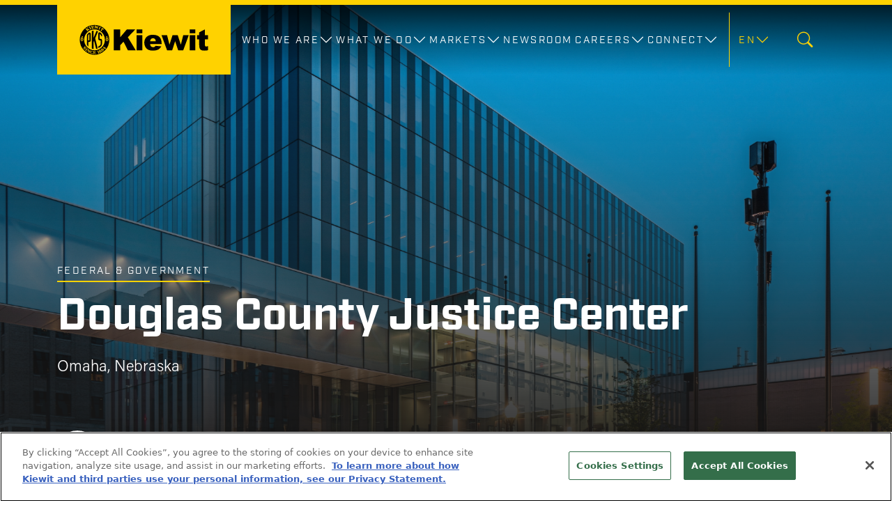

--- FILE ---
content_type: text/html; charset=UTF-8
request_url: https://www.kiewit.com/projects/douglas-county-justice-center/
body_size: 25568
content:
<!doctype html>
<html lang="en-US">
<head>
    <meta charset="UTF-8">
    <meta name="viewport" content="width=device-width, initial-scale=1">
    <link rel="profile" href="https://gmpg.org/xfn/11">

    <meta name='robots' content='index, follow, max-image-preview:large, max-snippet:-1, max-video-preview:-1' />
	<style>img:is([sizes="auto" i], [sizes^="auto," i]) { contain-intrinsic-size: 3000px 1500px }</style>
	
	<!-- This site is optimized with the Yoast SEO plugin v25.1 - https://yoast.com/wordpress/plugins/seo/ -->
	<title>Douglas County Justice Center - Kiewit Corporation</title>
	<link rel="canonical" href="https://www.kiewit.com/projects/douglas-county-justice-center/" />
	<meta property="og:locale" content="en_US" />
	<meta property="og:type" content="article" />
	<meta property="og:title" content="Douglas County Justice Center - Kiewit Corporation" />
	<meta property="og:description" content="The Douglas County Justice Center includes a new, eight-story, 147,000-square-foot tower, a new four-story, 65,000-square-foot Youth Center, and a five-story, 45,000-square-foot office building renovation collocated on one campus. The Tower is connected to the existing Hall of Justice complex by a skywalk. The Tower provides space for the Douglas County Juvenile Courts, Juvenile Court Administrator, [&hellip;]" />
	<meta property="og:url" content="https://www.kiewit.com/projects/douglas-county-justice-center/" />
	<meta property="og:site_name" content="Kiewit Corporation" />
	<meta property="article:publisher" content="https://www.facebook.com/kiewit" />
	<meta property="article:modified_time" content="2025-12-24T03:46:02+00:00" />
	<meta name="twitter:card" content="summary_large_image" />
	<meta name="twitter:site" content="@kiewit" />
	<script type="application/ld+json" class="yoast-schema-graph">{"@context":"https://schema.org","@graph":[{"@type":"WebPage","@id":"https://www.kiewit.com/projects/douglas-county-justice-center/","url":"https://www.kiewit.com/projects/douglas-county-justice-center/","name":"Douglas County Justice Center - Kiewit Corporation","isPartOf":{"@id":"https://www.kiewit.com/#website"},"datePublished":"2025-10-24T18:54:10+00:00","dateModified":"2025-12-24T03:46:02+00:00","breadcrumb":{"@id":"https://www.kiewit.com/projects/douglas-county-justice-center/#breadcrumb"},"inLanguage":"en-US","potentialAction":[{"@type":"ReadAction","target":["https://www.kiewit.com/projects/douglas-county-justice-center/"]}]},{"@type":"BreadcrumbList","@id":"https://www.kiewit.com/projects/douglas-county-justice-center/#breadcrumb","itemListElement":[{"@type":"ListItem","position":1,"name":"Home","item":"https://www.kiewit.com/"},{"@type":"ListItem","position":2,"name":"Construction and Engineering Projects","item":"https://www.kiewit.com/projects/"},{"@type":"ListItem","position":3,"name":"Douglas County Justice Center"}]},{"@type":"WebSite","@id":"https://www.kiewit.com/#website","url":"https://www.kiewit.com/","name":"Kiewit Corporation","description":"Integrated Engineering and Construction Solutions","publisher":{"@id":"https://www.kiewit.com/#organization"},"potentialAction":[{"@type":"SearchAction","target":{"@type":"EntryPoint","urlTemplate":"https://www.kiewit.com/?s={search_term_string}"},"query-input":{"@type":"PropertyValueSpecification","valueRequired":true,"valueName":"search_term_string"}}],"inLanguage":"en-US"},{"@type":"Organization","@id":"https://www.kiewit.com/#organization","name":"Kiewit Corporation","url":"https://www.kiewit.com/","logo":{"@type":"ImageObject","inLanguage":"en-US","@id":"https://www.kiewit.com/#/schema/logo/image/","url":"https://www.kiewit.com/wp-content/uploads/2026/01/Kiewit-4c_FLAG.jpg","contentUrl":"https://www.kiewit.com/wp-content/uploads/2026/01/Kiewit-4c_FLAG.jpg","width":3732,"height":1572,"caption":"Kiewit Corporation"},"image":{"@id":"https://www.kiewit.com/#/schema/logo/image/"},"sameAs":["https://www.facebook.com/kiewit","https://x.com/kiewit","https://www.instagram.com/kiewitcorp/","https://www.linkedin.com/company/kiewit"]}]}</script>
	<!-- / Yoast SEO plugin. -->


<link rel='dns-prefetch' href='//ajax.googleapis.com' />
<link rel='dns-prefetch' href='//cdn.jsdelivr.net' />
<link rel='dns-prefetch' href='//fonts.googleapis.com' />
<link rel='dns-prefetch' href='//use.typekit.net' />
<link rel='dns-prefetch' href='//cdnjs.cloudflare.com' />
<link rel='dns-prefetch' href='//embed.widencdn.net' />
<link href='https://embed.widencdn.net' crossorigin rel='preconnect' />
<link rel="alternate" type="application/rss+xml" title="Kiewit Corporation &raquo; Feed" href="https://www.kiewit.com/feed/" />
<link rel="alternate" type="application/rss+xml" title="Kiewit Corporation &raquo; Comments Feed" href="https://www.kiewit.com/comments/feed/" />
<script>
window._wpemojiSettings = {"baseUrl":"https:\/\/s.w.org\/images\/core\/emoji\/16.0.1\/72x72\/","ext":".png","svgUrl":"https:\/\/s.w.org\/images\/core\/emoji\/16.0.1\/svg\/","svgExt":".svg","source":{"concatemoji":"https:\/\/www.kiewit.com\/wp-includes\/js\/wp-emoji-release.min.js?ver=6.8.3"}};
/*! This file is auto-generated */
!function(s,n){var o,i,e;function c(e){try{var t={supportTests:e,timestamp:(new Date).valueOf()};sessionStorage.setItem(o,JSON.stringify(t))}catch(e){}}function p(e,t,n){e.clearRect(0,0,e.canvas.width,e.canvas.height),e.fillText(t,0,0);var t=new Uint32Array(e.getImageData(0,0,e.canvas.width,e.canvas.height).data),a=(e.clearRect(0,0,e.canvas.width,e.canvas.height),e.fillText(n,0,0),new Uint32Array(e.getImageData(0,0,e.canvas.width,e.canvas.height).data));return t.every(function(e,t){return e===a[t]})}function u(e,t){e.clearRect(0,0,e.canvas.width,e.canvas.height),e.fillText(t,0,0);for(var n=e.getImageData(16,16,1,1),a=0;a<n.data.length;a++)if(0!==n.data[a])return!1;return!0}function f(e,t,n,a){switch(t){case"flag":return n(e,"\ud83c\udff3\ufe0f\u200d\u26a7\ufe0f","\ud83c\udff3\ufe0f\u200b\u26a7\ufe0f")?!1:!n(e,"\ud83c\udde8\ud83c\uddf6","\ud83c\udde8\u200b\ud83c\uddf6")&&!n(e,"\ud83c\udff4\udb40\udc67\udb40\udc62\udb40\udc65\udb40\udc6e\udb40\udc67\udb40\udc7f","\ud83c\udff4\u200b\udb40\udc67\u200b\udb40\udc62\u200b\udb40\udc65\u200b\udb40\udc6e\u200b\udb40\udc67\u200b\udb40\udc7f");case"emoji":return!a(e,"\ud83e\udedf")}return!1}function g(e,t,n,a){var r="undefined"!=typeof WorkerGlobalScope&&self instanceof WorkerGlobalScope?new OffscreenCanvas(300,150):s.createElement("canvas"),o=r.getContext("2d",{willReadFrequently:!0}),i=(o.textBaseline="top",o.font="600 32px Arial",{});return e.forEach(function(e){i[e]=t(o,e,n,a)}),i}function t(e){var t=s.createElement("script");t.src=e,t.defer=!0,s.head.appendChild(t)}"undefined"!=typeof Promise&&(o="wpEmojiSettingsSupports",i=["flag","emoji"],n.supports={everything:!0,everythingExceptFlag:!0},e=new Promise(function(e){s.addEventListener("DOMContentLoaded",e,{once:!0})}),new Promise(function(t){var n=function(){try{var e=JSON.parse(sessionStorage.getItem(o));if("object"==typeof e&&"number"==typeof e.timestamp&&(new Date).valueOf()<e.timestamp+604800&&"object"==typeof e.supportTests)return e.supportTests}catch(e){}return null}();if(!n){if("undefined"!=typeof Worker&&"undefined"!=typeof OffscreenCanvas&&"undefined"!=typeof URL&&URL.createObjectURL&&"undefined"!=typeof Blob)try{var e="postMessage("+g.toString()+"("+[JSON.stringify(i),f.toString(),p.toString(),u.toString()].join(",")+"));",a=new Blob([e],{type:"text/javascript"}),r=new Worker(URL.createObjectURL(a),{name:"wpTestEmojiSupports"});return void(r.onmessage=function(e){c(n=e.data),r.terminate(),t(n)})}catch(e){}c(n=g(i,f,p,u))}t(n)}).then(function(e){for(var t in e)n.supports[t]=e[t],n.supports.everything=n.supports.everything&&n.supports[t],"flag"!==t&&(n.supports.everythingExceptFlag=n.supports.everythingExceptFlag&&n.supports[t]);n.supports.everythingExceptFlag=n.supports.everythingExceptFlag&&!n.supports.flag,n.DOMReady=!1,n.readyCallback=function(){n.DOMReady=!0}}).then(function(){return e}).then(function(){var e;n.supports.everything||(n.readyCallback(),(e=n.source||{}).concatemoji?t(e.concatemoji):e.wpemoji&&e.twemoji&&(t(e.twemoji),t(e.wpemoji)))}))}((window,document),window._wpemojiSettings);
</script>
<style id='wp-emoji-styles-inline-css'>

	img.wp-smiley, img.emoji {
		display: inline !important;
		border: none !important;
		box-shadow: none !important;
		height: 1em !important;
		width: 1em !important;
		margin: 0 0.07em !important;
		vertical-align: -0.1em !important;
		background: none !important;
		padding: 0 !important;
	}
</style>
<link rel='stylesheet' id='wp-block-library-css' href='https://www.kiewit.com/wp-includes/css/dist/block-library/style.min.css?ver=6.8.3' media='all' />
<style id='classic-theme-styles-inline-css'>
/*! This file is auto-generated */
.wp-block-button__link{color:#fff;background-color:#32373c;border-radius:9999px;box-shadow:none;text-decoration:none;padding:calc(.667em + 2px) calc(1.333em + 2px);font-size:1.125em}.wp-block-file__button{background:#32373c;color:#fff;text-decoration:none}
</style>
<style id='global-styles-inline-css'>
:root{--wp--preset--aspect-ratio--square: 1;--wp--preset--aspect-ratio--4-3: 4/3;--wp--preset--aspect-ratio--3-4: 3/4;--wp--preset--aspect-ratio--3-2: 3/2;--wp--preset--aspect-ratio--2-3: 2/3;--wp--preset--aspect-ratio--16-9: 16/9;--wp--preset--aspect-ratio--9-16: 9/16;--wp--preset--color--black: #000000;--wp--preset--color--cyan-bluish-gray: #abb8c3;--wp--preset--color--white: #ffffff;--wp--preset--color--pale-pink: #f78da7;--wp--preset--color--vivid-red: #cf2e2e;--wp--preset--color--luminous-vivid-orange: #ff6900;--wp--preset--color--luminous-vivid-amber: #fcb900;--wp--preset--color--light-green-cyan: #7bdcb5;--wp--preset--color--vivid-green-cyan: #00d084;--wp--preset--color--pale-cyan-blue: #8ed1fc;--wp--preset--color--vivid-cyan-blue: #0693e3;--wp--preset--color--vivid-purple: #9b51e0;--wp--preset--gradient--vivid-cyan-blue-to-vivid-purple: linear-gradient(135deg,rgba(6,147,227,1) 0%,rgb(155,81,224) 100%);--wp--preset--gradient--light-green-cyan-to-vivid-green-cyan: linear-gradient(135deg,rgb(122,220,180) 0%,rgb(0,208,130) 100%);--wp--preset--gradient--luminous-vivid-amber-to-luminous-vivid-orange: linear-gradient(135deg,rgba(252,185,0,1) 0%,rgba(255,105,0,1) 100%);--wp--preset--gradient--luminous-vivid-orange-to-vivid-red: linear-gradient(135deg,rgba(255,105,0,1) 0%,rgb(207,46,46) 100%);--wp--preset--gradient--very-light-gray-to-cyan-bluish-gray: linear-gradient(135deg,rgb(238,238,238) 0%,rgb(169,184,195) 100%);--wp--preset--gradient--cool-to-warm-spectrum: linear-gradient(135deg,rgb(74,234,220) 0%,rgb(151,120,209) 20%,rgb(207,42,186) 40%,rgb(238,44,130) 60%,rgb(251,105,98) 80%,rgb(254,248,76) 100%);--wp--preset--gradient--blush-light-purple: linear-gradient(135deg,rgb(255,206,236) 0%,rgb(152,150,240) 100%);--wp--preset--gradient--blush-bordeaux: linear-gradient(135deg,rgb(254,205,165) 0%,rgb(254,45,45) 50%,rgb(107,0,62) 100%);--wp--preset--gradient--luminous-dusk: linear-gradient(135deg,rgb(255,203,112) 0%,rgb(199,81,192) 50%,rgb(65,88,208) 100%);--wp--preset--gradient--pale-ocean: linear-gradient(135deg,rgb(255,245,203) 0%,rgb(182,227,212) 50%,rgb(51,167,181) 100%);--wp--preset--gradient--electric-grass: linear-gradient(135deg,rgb(202,248,128) 0%,rgb(113,206,126) 100%);--wp--preset--gradient--midnight: linear-gradient(135deg,rgb(2,3,129) 0%,rgb(40,116,252) 100%);--wp--preset--font-size--small: 13px;--wp--preset--font-size--medium: 20px;--wp--preset--font-size--large: 36px;--wp--preset--font-size--x-large: 42px;--wp--preset--spacing--20: 0.44rem;--wp--preset--spacing--30: 0.67rem;--wp--preset--spacing--40: 1rem;--wp--preset--spacing--50: 1.5rem;--wp--preset--spacing--60: 2.25rem;--wp--preset--spacing--70: 3.38rem;--wp--preset--spacing--80: 5.06rem;--wp--preset--shadow--natural: 6px 6px 9px rgba(0, 0, 0, 0.2);--wp--preset--shadow--deep: 12px 12px 50px rgba(0, 0, 0, 0.4);--wp--preset--shadow--sharp: 6px 6px 0px rgba(0, 0, 0, 0.2);--wp--preset--shadow--outlined: 6px 6px 0px -3px rgba(255, 255, 255, 1), 6px 6px rgba(0, 0, 0, 1);--wp--preset--shadow--crisp: 6px 6px 0px rgba(0, 0, 0, 1);}:where(.is-layout-flex){gap: 0.5em;}:where(.is-layout-grid){gap: 0.5em;}body .is-layout-flex{display: flex;}.is-layout-flex{flex-wrap: wrap;align-items: center;}.is-layout-flex > :is(*, div){margin: 0;}body .is-layout-grid{display: grid;}.is-layout-grid > :is(*, div){margin: 0;}:where(.wp-block-columns.is-layout-flex){gap: 2em;}:where(.wp-block-columns.is-layout-grid){gap: 2em;}:where(.wp-block-post-template.is-layout-flex){gap: 1.25em;}:where(.wp-block-post-template.is-layout-grid){gap: 1.25em;}.has-black-color{color: var(--wp--preset--color--black) !important;}.has-cyan-bluish-gray-color{color: var(--wp--preset--color--cyan-bluish-gray) !important;}.has-white-color{color: var(--wp--preset--color--white) !important;}.has-pale-pink-color{color: var(--wp--preset--color--pale-pink) !important;}.has-vivid-red-color{color: var(--wp--preset--color--vivid-red) !important;}.has-luminous-vivid-orange-color{color: var(--wp--preset--color--luminous-vivid-orange) !important;}.has-luminous-vivid-amber-color{color: var(--wp--preset--color--luminous-vivid-amber) !important;}.has-light-green-cyan-color{color: var(--wp--preset--color--light-green-cyan) !important;}.has-vivid-green-cyan-color{color: var(--wp--preset--color--vivid-green-cyan) !important;}.has-pale-cyan-blue-color{color: var(--wp--preset--color--pale-cyan-blue) !important;}.has-vivid-cyan-blue-color{color: var(--wp--preset--color--vivid-cyan-blue) !important;}.has-vivid-purple-color{color: var(--wp--preset--color--vivid-purple) !important;}.has-black-background-color{background-color: var(--wp--preset--color--black) !important;}.has-cyan-bluish-gray-background-color{background-color: var(--wp--preset--color--cyan-bluish-gray) !important;}.has-white-background-color{background-color: var(--wp--preset--color--white) !important;}.has-pale-pink-background-color{background-color: var(--wp--preset--color--pale-pink) !important;}.has-vivid-red-background-color{background-color: var(--wp--preset--color--vivid-red) !important;}.has-luminous-vivid-orange-background-color{background-color: var(--wp--preset--color--luminous-vivid-orange) !important;}.has-luminous-vivid-amber-background-color{background-color: var(--wp--preset--color--luminous-vivid-amber) !important;}.has-light-green-cyan-background-color{background-color: var(--wp--preset--color--light-green-cyan) !important;}.has-vivid-green-cyan-background-color{background-color: var(--wp--preset--color--vivid-green-cyan) !important;}.has-pale-cyan-blue-background-color{background-color: var(--wp--preset--color--pale-cyan-blue) !important;}.has-vivid-cyan-blue-background-color{background-color: var(--wp--preset--color--vivid-cyan-blue) !important;}.has-vivid-purple-background-color{background-color: var(--wp--preset--color--vivid-purple) !important;}.has-black-border-color{border-color: var(--wp--preset--color--black) !important;}.has-cyan-bluish-gray-border-color{border-color: var(--wp--preset--color--cyan-bluish-gray) !important;}.has-white-border-color{border-color: var(--wp--preset--color--white) !important;}.has-pale-pink-border-color{border-color: var(--wp--preset--color--pale-pink) !important;}.has-vivid-red-border-color{border-color: var(--wp--preset--color--vivid-red) !important;}.has-luminous-vivid-orange-border-color{border-color: var(--wp--preset--color--luminous-vivid-orange) !important;}.has-luminous-vivid-amber-border-color{border-color: var(--wp--preset--color--luminous-vivid-amber) !important;}.has-light-green-cyan-border-color{border-color: var(--wp--preset--color--light-green-cyan) !important;}.has-vivid-green-cyan-border-color{border-color: var(--wp--preset--color--vivid-green-cyan) !important;}.has-pale-cyan-blue-border-color{border-color: var(--wp--preset--color--pale-cyan-blue) !important;}.has-vivid-cyan-blue-border-color{border-color: var(--wp--preset--color--vivid-cyan-blue) !important;}.has-vivid-purple-border-color{border-color: var(--wp--preset--color--vivid-purple) !important;}.has-vivid-cyan-blue-to-vivid-purple-gradient-background{background: var(--wp--preset--gradient--vivid-cyan-blue-to-vivid-purple) !important;}.has-light-green-cyan-to-vivid-green-cyan-gradient-background{background: var(--wp--preset--gradient--light-green-cyan-to-vivid-green-cyan) !important;}.has-luminous-vivid-amber-to-luminous-vivid-orange-gradient-background{background: var(--wp--preset--gradient--luminous-vivid-amber-to-luminous-vivid-orange) !important;}.has-luminous-vivid-orange-to-vivid-red-gradient-background{background: var(--wp--preset--gradient--luminous-vivid-orange-to-vivid-red) !important;}.has-very-light-gray-to-cyan-bluish-gray-gradient-background{background: var(--wp--preset--gradient--very-light-gray-to-cyan-bluish-gray) !important;}.has-cool-to-warm-spectrum-gradient-background{background: var(--wp--preset--gradient--cool-to-warm-spectrum) !important;}.has-blush-light-purple-gradient-background{background: var(--wp--preset--gradient--blush-light-purple) !important;}.has-blush-bordeaux-gradient-background{background: var(--wp--preset--gradient--blush-bordeaux) !important;}.has-luminous-dusk-gradient-background{background: var(--wp--preset--gradient--luminous-dusk) !important;}.has-pale-ocean-gradient-background{background: var(--wp--preset--gradient--pale-ocean) !important;}.has-electric-grass-gradient-background{background: var(--wp--preset--gradient--electric-grass) !important;}.has-midnight-gradient-background{background: var(--wp--preset--gradient--midnight) !important;}.has-small-font-size{font-size: var(--wp--preset--font-size--small) !important;}.has-medium-font-size{font-size: var(--wp--preset--font-size--medium) !important;}.has-large-font-size{font-size: var(--wp--preset--font-size--large) !important;}.has-x-large-font-size{font-size: var(--wp--preset--font-size--x-large) !important;}
:where(.wp-block-post-template.is-layout-flex){gap: 1.25em;}:where(.wp-block-post-template.is-layout-grid){gap: 1.25em;}
:where(.wp-block-columns.is-layout-flex){gap: 2em;}:where(.wp-block-columns.is-layout-grid){gap: 2em;}
:root :where(.wp-block-pullquote){font-size: 1.5em;line-height: 1.6;}
</style>
<link rel='stylesheet' id='wpml-legacy-dropdown-click-0-css' href='https://www.kiewit.com/wp-content/plugins/sitepress-multilingual-cms/templates/language-switchers/legacy-dropdown-click/style.min.css?ver=1' media='all' />
<link rel='stylesheet' id='bootstrap-css' href='https://cdn.jsdelivr.net/npm/bootstrap@5.3.3/dist/css/bootstrap.min.css?ver=1768971811' media='all' />
<link rel='stylesheet' id='bootstrap-icons-css' href='https://cdn.jsdelivr.net/npm/bootstrap-icons@1.11.3/font/bootstrap-icons.min.css?ver=1768971811' media='all' />
<link rel='stylesheet' id='swiper-css-css' href='https://cdn.jsdelivr.net/npm/swiper@11/swiper-bundle.min.css?ver=1768971811' media='all' />
<link rel='stylesheet' id='google-fonts-css' href='https://fonts.googleapis.com/css?family=Open+Sans' media='all' />
<link rel='stylesheet' id='typekit-css' href='https://use.typekit.net/omv8vtj.css?ver=1768971811' media='all' />
<link rel='stylesheet' id='typekit-2-css' href='https://use.typekit.net/nsy4jhr.css?ver=1768971811' media='all' />
<link rel='stylesheet' id='typekit-ch-testing-css' href='https://use.typekit.net/bld8rbb.css?ver=1768971811' media='all' />
<link rel='stylesheet' id='animate-css' href='https://cdnjs.cloudflare.com/ajax/libs/animate.css/4.1.1/animate.min.css?ver=1768971811' media='all' />
<link rel='stylesheet' id='font-awesome-css' href='https://cdnjs.cloudflare.com/ajax/libs/font-awesome/6.7.2/css/all.min.css?ver=1768971811' media='all' />
<link rel='stylesheet' id='kiewit-style-css' href='https://www.kiewit.com/wp-content/themes/kiewit/assets/css/style.css?ver=1768971811' media='all' />
<script id="wpml-cookie-js-extra">
var wpml_cookies = {"wp-wpml_current_language":{"value":"en","expires":1,"path":"\/"}};
var wpml_cookies = {"wp-wpml_current_language":{"value":"en","expires":1,"path":"\/"}};
</script>
<script src="https://www.kiewit.com/wp-content/plugins/sitepress-multilingual-cms/res/js/cookies/language-cookie.js?ver=481990" id="wpml-cookie-js" defer data-wp-strategy="defer"></script>
<script src="https://www.kiewit.com/wp-content/plugins/sitepress-multilingual-cms/templates/language-switchers/legacy-dropdown-click/script.min.js?ver=1" id="wpml-legacy-dropdown-click-0-js"></script>
<link rel="https://api.w.org/" href="https://www.kiewit.com/wp-json/" /><link rel="alternate" title="JSON" type="application/json" href="https://www.kiewit.com/wp-json/wp/v2/project/3153" /><link rel="EditURI" type="application/rsd+xml" title="RSD" href="https://www.kiewit.com/xmlrpc.php?rsd" />
<link rel='shortlink' href='https://www.kiewit.com/?p=3153' />
<link rel="alternate" title="oEmbed (JSON)" type="application/json+oembed" href="https://www.kiewit.com/wp-json/oembed/1.0/embed?url=https%3A%2F%2Fwww.kiewit.com%2Fprojects%2Fdouglas-county-justice-center%2F" />
<link rel="alternate" title="oEmbed (XML)" type="text/xml+oembed" href="https://www.kiewit.com/wp-json/oembed/1.0/embed?url=https%3A%2F%2Fwww.kiewit.com%2Fprojects%2Fdouglas-county-justice-center%2F&#038;format=xml" />
<meta name="generator" content="WPML ver:4.8.1 stt:1,66,67,68;" />
	
	<!-- Google Tag Manager -->
	<script>(function(w,d,s,l,i){w[l]=w[l]||[];w[l].push({'gtm.start':
	new Date().getTime(),event:'gtm.js'});var f=d.getElementsByTagName(s)[0],
	j=d.createElement(s),dl=l!='dataLayer'?'&l='+l:'';j.async=true;j.src=
	'https://www.googletagmanager.com/gtm.js?id='+i+dl;f.parentNode.insertBefore(j,f);
	})(window,document,'script','dataLayer','GTM-KQ89XMV');</script>
	<!-- End Google Tag Manager -->
	
</head>

<body class="wp-singular project-template-default single single-project postid-3153 wp-theme-kiewit no-sidebar">
	
	<!-- Google Tag Manager (noscript) -->
	<noscript><iframe src="https://www.googletagmanager.com/ns.html?id=GTM-KQ89XMV"
	height="0" width="0" style="display:none;visibility:hidden"></iframe></noscript>
	<!-- End Google Tag Manager (noscript) -->
	
<div id="page" class="site">
    <a class="skip-link screen-reader-text" href="#primary">Skip to content</a>

    <header class="header header--transparent top-0 start-0 end-0 z-3" data-script="HeaderSticky HeaderDropdown">
        <div class="container">
            <div class="d-flex flex-row">
                <div class="header__logo me-auto">
                    <a href="https://www.kiewit.com/">
                        <svg xmlns="http://www.w3.org/2000/svg" viewBox="0 0 1152 286.468"><path d="M165.85 21.267a123.044 123.044 0 1 0 123.041 123.04A123.05 123.05 0 0 0 165.85 21.267Z"/><path fill="#ffd200" d="M182.483 40.313a.668.668 0 0 1-.206.032q-.366.61-4.348 8.417a36.14 36.14 0 0 1-1.889 3.444 3.34 3.34 0 0 1-.939-.053 1.711 1.711 0 0 1-.432-.563c-.012-.02-.158-.52-.443-1.504q-4.719-16.258-5.323-18.014a4.561 4.561 0 0 0-2.99-3.244 3.157 3.157 0 0 1-.017-1.331c.289-.31 10.898.05 12.827.516 0 .016-.069.44-.188 1.256l-.941-.009c-.595 0-2.652.932-2.031 2.84l2.948 9.132a.18.18 0 0 0 .125.03q.452-.53 3.442-6.155c1.993-3.765 3.129-5.833 3.39-6.208a1.495 1.495 0 0 1 1.477.525q.061.08 1.953 9.373c.648 3.219 1.047 5.027 1.178 5.457a2.012 2.012 0 0 0 .607-.425q.102-.13 3.778-6.096a9.466 9.466 0 0 0 1.382-2.866 2.787 2.787 0 0 0-1.967-2.734l.381-1.312a70.67 70.67 0 0 1 8.924 2.743 1.213 1.213 0 0 1-.247.865l-.19.288.006.15c-1.512-.573-3.02.013-4.526 1.783-.406.486-2.03 3.055-4.845 7.707q-3.404 5.637-4.34 7.152c-.888 1.406-1.407 2.262-1.59 2.583a1.532 1.532 0 0 1-1.576-.568c-.078-.112-.654-2.45-1.753-7.026a48.925 48.925 0 0 0-1.637-6.185ZM108.507 55.724l.783-.298a8.223 8.223 0 0 1 7.826 1.001c.85.573 2.106 1.442 3.783 2.652q1.931 1.399 3.05.895l.473-.208.11-.003a2.283 2.283 0 0 1 .534 1.218c-.16.09-.61.32-1.354.691q-2.914 1.463-5.337 2.882c-.5.29-.804.416-.9.346l-.666-.423q-7.377-4.6-8.23-4.688a1.732 1.732 0 0 0-1.502 2.798c.023.031.165.237.459.617.14.19.434.618.884 1.263 1.669 2.367 3.83 2.649 4.769 1.568l.238.025a6.104 6.104 0 0 0 .433.67l.262.268c.023.018.034.067.01.152-.266.216-.883.66-1.87 1.347a62.463 62.463 0 0 0-6.613 5.23l-.568.511h-.194a7.651 7.651 0 0 1-.806-.91c-.004-.083.006-.136.03-.152l.371-.4c.608-.656.574-1.693-.087-3.11q-.388-.808-7.47-9.686a31.234 31.234 0 0 0-2.469-2.9 2.885 2.885 0 0 0-3.237-.705l-.557.277a.421.421 0 0 1-.197.004c-.487-.482-.721-.797-.694-.968a93.987 93.987 0 0 1 10.347-8.096h.147q.942 1.05.763 1.162l-.64.43a2.202 2.202 0 0 0-.79 2.26 5.828 5.828 0 0 0 1.324 2.78c.042.064.344.482.881 1.266.18.235 1.091 1.477 2.75 3.728h.294c.07-.123 3.259-10.31 3.288-10.545a2.52 2.52 0 0 0-.962-2.68 1.963 1.963 0 0 0-2.012.055 2.06 2.06 0 0 1-.456.185 4.18 4.18 0 0 1-.64-1.173s9.82-5.567 10.285-5.509c.528.774.716 1.22.57 1.32l-.622.442a7.59 7.59 0 0 0-1.961 3.316 97.838 97.838 0 0 0-3.83 11.095ZM159.635 43.422a5.71 5.71 0 0 1-1.37.125l-.628-.562c-3.05-2.71-6.697-1.662-7.475-.875a2.817 2.817 0 0 0-.537 2.587c.514 2.963 1.097 6.28 6.846 4.758a13.777 13.777 0 0 0 8.267-6.906 1.869 1.869 0 0 1 .764.217l.318.184.16.004-2.214 8.442c0 .012-1.338.087-4.001.227a82.991 82.991 0 0 0-15.435 2.316c-1.048.26-1.603.388-1.666.388a.096.096 0 0 0-.098-.048l-.3-1.052a.087.087 0 0 1 .023-.095l.689-.428c.763-.488 1.041-1.575.847-3.252q-.047-.373-1.047-4.461c-.114-.446-.212-.937-.347-1.493-1.03-4.68-1.653-7.406-1.888-8.181-.65-2.093-1.964-3.038-3.944-2.805a5.822 5.822 0 0 0-.232-.901l-.115-.298a118.614 118.614 0 0 1 23.565-3.62c.091.16 3.074 6.622 3.074 6.697l.011.201-1.309.55-.048-.015a.213.213 0 0 0-.096 0 12.732 12.732 0 0 0-10.081-4.717c-3.602-.077-4.202 1.076-3.774 3.451a33.04 33.04 0 0 0 1.03 4.796c1.35 2.441 6.903.782 8.434-2.303l.353-.686c.04-.09.255-.17.664-.278a2.349 2.349 0 0 1 .784-.052c.111.408.895 7.933.776 8.085ZM225.498 71.588a4.83 4.83 0 0 0-.295-.494q-1.079-1.74 1.831-5.43.766-.992 5.06-6.615c.848-1.103 1.455-1.908 1.831-2.384l.466-.6.421-.626c1.264-1.902 3.903-1.313 4.719 3.248a9.779 9.779 0 0 1-.07 3.374 6.702 6.702 0 0 0-.142.937 2.788 2.788 0 0 0 1.635.263c.32-.75.921-2.736 1.808-5.98l.206-.758c.059-.215-4.54-4.026-7.307-6.032a93.486 93.486 0 0 0-9.856-6.456l-6.032 3.523-.088.022.701 1.395a.332.332 0 0 1 .133-.03l.084.02.946-.377c3.22-1.316 7.186-.646 7.826.433.45.807.105 1.956-1.07 3.476q-2.092 2.717-6.021 8.031a24.905 24.905 0 0 1-2.927 3.589c-1.142.885-2.668 1.322-3.698.42-.198.017-.455.326-.775.93l.082.186.682.4a60.09 60.09 0 0 1 6.515 4.579c1.513 1.19 2.352 1.834 2.515 1.948a3.096 3.096 0 0 0 .569-.636ZM198.49 55.96a1.15 1.15 0 0 1 .305.06c.913.286 2.342-.672 3.096-1.957q.425-.742 4.783-10.8a17.67 17.67 0 0 0 1.346-3.687c.269-1.85-.222-3.021-1.466-3.528a2.017 2.017 0 0 1 .385-1.181c.434-.064 9.797 3.898 11.862 5.362.03.204-.115.522-.457.941-.024-.005-.037-.005-.071-.014a3.103 3.103 0 0 1-.407-.146c-1.524-.64-3.076.364-3.924 1.857-.077.156-.512 1.097-1.289 2.818a357.338 357.338 0 0 1-4.233 9.128 10.764 10.764 0 0 0-1.076 2.884c-.146 1.49.343 2.447 1.452 2.881.069.314-.114.715-.539 1.204a24.31 24.31 0 0 1-2.248-1.066q-3.133-1.554-5.766-2.64a84.368 84.368 0 0 1-2.207-.922 2.727 2.727 0 0 1 .454-1.194ZM120.098 38.72a3.23 3.23 0 0 0-.893.074l-.44.126a.9.9 0 0 1-.16.006.1.1 0 0 0-.1-.057l-.495-1.036-.006-.143c1.729-1.09 12.13-4.956 13.108-4.922.382.522.533.933.426 1.234-2.235.694-2.883 2.35-1.914 4.976.072.221.26.701.544 1.439a378.218 378.218 0 0 1 3.552 9.353 9.642 9.642 0 0 0 1.777 3.344 3.905 3.905 0 0 0 1.279.877 1.658 1.658 0 0 0 .765.165 2.696 2.696 0 0 1 .817-.17 1.816 1.816 0 0 1 .506 1.333c-.063.029-1.06.369-3.006 1.034-1.76.6-3.749 1.358-5.95 2.27a15.036 15.036 0 0 1-1.623.623 2.62 2.62 0 0 1-.53-1.19l.552-.487c.57-.506.753-2.284.219-3.583-.479-1.148-1.817-4.232-4.007-9.288-.052-.119-.454-1.075-1.214-2.858a6.321 6.321 0 0 0-1.205-1.973 3.183 3.183 0 0 0-2.002-1.147ZM251.787 144.31a85.939 85.939 0 1 1-85.938-85.936 85.943 85.943 0 0 1 85.938 85.936Z" class="yellow"/><path d="M156.2 219.304a5.171 5.171 0 0 0 .783.054c.558-.2.841-.875.841-2.02 0-15.047-.004-54.54.093-54.748l.32-.7s2.081-5.14 3.883-9.16a1.605 1.605 0 0 1 .282.346 37.179 37.179 0 0 1 1.006 3.744c.401 1.647 15.092 59.388 15.092 59.388.231.942.353 1.45.377 1.507a1.754 1.754 0 0 0 1.962.978c1.529-.174 9.63-2.51 10.506-3.294a2.142 2.142 0 0 0 .466-2.168l-.193-.742c-1.948-7.846-19.44-76.696-20.283-79.67l-.214-.745c-.09-.349 21.089-50.554 22.908-55.05.433-1.056.507-1.8.24-2.225-.62-.954-10.49-4.591-11.769-3.966a4.035 4.035 0 0 0-1.167 1.898c-.506 1.26-22.17 52.423-22.668 53.54l-.323.697-.272.711c-.029.069-.118.12-.3.158.005-.195-.177-57.153-.206-57.351a1.424 1.424 0 0 0-1.621-1.278 67.684 67.684 0 0 0-11.465 2.775c-.572.428-.64 1.26-.64 3.042 0 7.165.145 134.903.116 135.975-.104 2.889-.023 4.537.208 4.919.75 1.22 9.946 3.202 12.038 3.385ZM197.583 210.776c1.619.3 9.96-3.349 16.564-8.424 4.279-3.294 5.344-4.139 7.856-7.301q6.54-8.223 6.562-20.394 0-26.19-.142-27.204a12.858 12.858 0 0 0-12.299-11.69c-.759-.02-2.166-.029-4.181-.029a3.575 3.575 0 0 1-3.42-1.987 5.74 5.74 0 0 1-.382-2.51q-.182-30.106-.05-31.06a2.431 2.431 0 0 1 4.203-1.472 61.052 61.052 0 0 1 8.573 11.446 80.509 80.509 0 0 1 2.043 3.715 4.704 4.704 0 0 0 1.511 1.96 2.465 2.465 0 0 0 3.547-1.392c.535-1.43 1.496-11.148-1.11-15.324-2.98-4.78-11.31-13.675-15.013-15.495-6.89-3.37-15.3 1.866-15.3 9.466q0 43.057.12 43.897a12.53 12.53 0 0 0 6.62 10.006 13.425 13.425 0 0 0 6.33 1.42l.83.018c.69.011 1.508.02 2.465.02a3.65 3.65 0 0 1 3.818 2.563q.3.861.26 13.508 0 5.085-.005 7.604c0 8.695-.309 9.645-1.62 12.452-1.5 3.199-2.923 4.993-8.473 8.91a41.99 41.99 0 0 1-8.623 4.86c-1.223.463-1.828.956-1.828 1.461v10.066c0 .246.226.488.667.742a1.771 1.771 0 0 0 .477.168ZM102.359 184.228v-80.471a70.898 70.898 0 0 1 7.866-10.646c3.76-4.118 6.614-6.68 8.529-7.724 6.984-3.77 15.001 1.648 15.684 8.964q.178 1.822.175 53.576a17.374 17.374 0 0 1-.99 6.623q-3.027 7.032-10.988 7.037-8.987 0-8.992.064v35.615c0 .11-.119.246-.345.422a.767.767 0 0 1-.718.146c-1.03-.26-10.221-11.57-10.221-13.606m17.723-85.691a69.133 69.133 0 0 0-6.497 7.821v41.518l.064 1.393h6.858a3.417 3.417 0 0 0 2.818-3.28l-.047-46.616a1.873 1.873 0 0 0-1.766-1.617 2.414 2.414 0 0 0-1.43.78Z"/><path fill="#ffd200" d="m112.467 227.685-.205.039c-.075.02-1.435 1.971-4.08 5.878-2.04 3.016-3.075 4.544-3.112 4.616-.906 1.893-.64 3.404.776 4.584a6.147 6.147 0 0 1-.77 1.192c-.605.056-6.994-4.577-7.052-4.633a6.046 6.046 0 0 1 .766-1.208q2.502.796 4.492-2.048c3.272-4.667 5.538-7.843 6.807-9.584 1.603-2.2 2.098-3.882 1.432-5.08l-.182-.342c-.084-.17.149-.488.694-.97.116.051 1.18.767 3.233 2.117a73.32 73.32 0 0 0 2.595 1.685l.677.39c.074.044.52 1.826 1.308 5.295 1.512 6.7 2.517 10.496 2.996 11.34q.316-.407 2.69-5.582 2.22-4.795-.172-6.056a1.565 1.565 0 0 1 .477-1.014c.035 0 1.276.51 3.724 1.54.18.076.907.36 2.15.842q.976.4 1.4.624a1.338 1.338 0 0 1-.267.858l-.203.306v.16c-.455-.403-2.762-.608-4.104 2.168q-.016.043-4.523 10.905c-1.645 3.99-2.543 6.182-2.678 6.55a18.366 18.366 0 0 1-2.621-1.05l-6.146-23.483c-.006-.04-.047-.057-.102-.04ZM76.404 206.9a.527.527 0 0 1 .14-.029 1.556 1.556 0 0 1 .439 1.007c-2.22 1.731-1.696 8.116 2.366 10.515 3.092 1.816 5.265-.533 5.125-2.665a9.283 9.283 0 0 0-2-4.409 21.701 21.701 0 0 1-2.399-3.767c-1.739-4.99 2.902-9.956 9.388-7.64 4.65 1.662 8.423 6.87 8.993 10.377-.552.376-4.45 2.45-5.11 2.677-.306-.393-.394-.632-.293-.739l.563-.586c1.785-1.78.447-7.436-3.515-8.612-2.793-.827-5.416 2.388-1.925 6.616a14.738 14.738 0 0 1 2.752 4.463c1.829 5.745-3.758 10.836-11.025 7.535a15.435 15.435 0 0 1-7.572-7.593 14.727 14.727 0 0 1-1.198-4.179 23.6 23.6 0 0 1 2.598-1.54c1.75-.945 2.633-1.426 2.673-1.431ZM142.235 234.117c6.88.15 11.916 4.97 12.04 6.699a68.302 68.302 0 0 0-3.205 4.678c-.22.016-.45-.132-.69-.482.688-5.651-4.255-11.45-10.261-6.735-4.862 3.819-6.291 14.278-.937 17.243 2.152 1.176 6.95 1.294 9.721-3.877l1.37.378a.255.255 0 0 0 .009.146l.05.07-.281 5.39c-4.225 2.734-14.593 1.909-19.077-6.304a11.447 11.447 0 0 1 1.772-13.577 13.688 13.688 0 0 1 9.489-3.629ZM156.346 236.623l.636.014.805.078a92.62 92.62 0 0 0 16.051.185c1.087-.09 1.65-.139 1.684-.127a63.066 63.066 0 0 1 2.22 6.143c-.743.47-1.177.667-1.28.548l-.58-.558a11.253 11.253 0 0 0-5.68-3.022c-.928-.183-5.77-.823-5.823 1.295l-.153 5.889c-.006.22.205.467.633.739a7.66 7.66 0 0 0 5.797-.862 22.827 22.827 0 0 0 1.802-1.476 3.125 3.125 0 0 1 .595-.463 1.169 1.169 0 0 1 .793-.034c.159 2.178.237 3.873.277 5.083.03.92.068 1.77.103 2.536a3.188 3.188 0 0 1-1.31.098l-.63-.615c-3.223-3.18-7.397-2.24-8.025-1.073a23.82 23.82 0 0 0-.165 5.61c1.435 4.261 10.273 3.764 14.882-3.692a2.66 2.66 0 0 1 .852.5 63.923 63.923 0 0 1-1.622 6.972q-1.212.646-9.695.752c-5.936.082-13.597-.425-14.82-.845a4.869 4.869 0 0 0 .217-1.13c2.113-.108 3.272-1.309 3.502-3.618q1.162-12.005 1.08-14.058c-.11-2.134-.877-3.394-2.33-3.752a3.08 3.08 0 0 1 .184-1.117ZM87.134 228.507a3.113 3.113 0 0 1 .527.196c1.43.578 2.79.111 4.085-1.382 1.452-1.678 4.046-4.575 7.804-8.724a10.606 10.606 0 0 0 2.248-3.121 3.555 3.555 0 0 0 .176-1.532c-.005-.019-.156-.337-.428-.99a5.516 5.516 0 0 1 .728-.828l.154.004.596.538q3.448 3.094 4.86 4.2c1.07.837 1.699 1.345 1.878 1.505.035.21-.19.528-.683.95q-2.5-.253-4.66 2.38-.998 1.202-6.599 7.673a21.113 21.113 0 0 0-2.374 3.08c-.403.787-.557 2.604-.023 3.148l.304.313c.134.144-.63.966-.678 1.01-.535.06-8.91-7.055-8.847-7.472a7.082 7.082 0 0 1 .932-.948ZM195.769 231.968v.151l.292.72c.374.91 4.712 12.532 5.659 15.357.696 2.027 1.522 3.311 2.501 3.83a3.149 3.149 0 0 0 2.312.147 5.296 5.296 0 0 0 .243.72l.147.356.11.312a91.34 91.34 0 0 1-12.19 3.881 13.64 13.64 0 0 0-.231-.929l-.111-.41.147-.002a2.619 2.619 0 0 0 1.361-1.151c.536-.938.536-2.316-.021-4.139q-3.253-10.673-3.552-11.157a2.613 2.613 0 0 0-3.357-1.218 2.035 2.035 0 0 1-.28-1.07 55.52 55.52 0 0 0 5.755-4.393 6.41 6.41 0 0 1 1.215-1.005ZM215.877 234.117l2.258-.103c1.568-.075 6.975 1.37 5.491 7.654-2.042 8.708-15.762 12.425-17.805 5.411q-.83-2.853 1.57-6.09c.326-.453.483-.71.456-.787a22.156 22.156 0 0 0-1.542-.224c-7.308-.833-6.079-8.633-.472-12.177 4.938-3.124 10.685-2.348 11.257 1.968a6.147 6.147 0 0 1-.742 3.374l-.47.664v.31m-1.584 13.07c4.338.42 6.743-5.124 3.142-7.084a3.865 3.865 0 0 0-2.242-.323 50.668 50.668 0 0 1-3.887.236 4.51 4.51 0 0 0 2.987 7.172m-4.951-12.444a5.31 5.31 0 0 0 2.338-.35c2.062-5.88-4.16-7.35-6.007-3.423a2.406 2.406 0 0 0 .563 3.123c.491.456 1.532.676 3.105.65ZM226.194 229.043l-.353.036c-3.708.459-5.834-.807-6.362-3.826-.988-5.539 6.013-12.254 11.752-10.455a4.15 4.15 0 0 1 2.848 5.37 8.133 8.133 0 0 1-.301.904c-.29.782-.411 1.146-.33 1.114l.949-.277c4.542-1.38 10.507 1.16 7.79 8.655-2.62 7.282-13.387 10.873-16.618 5.853-1.153-1.763-1.066-3.898.243-6.394.346-.653.47-.964.382-.98m7.147 5.458c3.767.57 6.417-3.855 4.367-6.308a3.31 3.31 0 0 0-3.686-.948l-.785.208-.801.188a16.461 16.461 0 0 0-2.364.637c-1.507 1.04-.567 5.62 3.27 6.223m-8.129-10.71a11.523 11.523 0 0 0 3.456-.45l.755-.144a1.63 1.63 0 0 0 .564-.43q.289-3.837-2.03-4.807a3.799 3.799 0 0 0-4.832 2.963 2.567 2.567 0 0 0 2.087 2.867ZM240.343 199.612c.2-.033 3.72 2.698 10.51 8.18a8.32 8.32 0 0 0 1.92 1.284 5.452 5.452 0 0 0 .552-4.832 48.647 48.647 0 0 1-.2-.658 2.961 2.961 0 0 1 1.312-.487c.39.646 1.072 2.05 2.06 4.236a16.432 16.432 0 0 1 .879 2.184 1.838 1.838 0 0 0-.574.224l-.213.186-.687-.038c-.246-.015-1.212.463-1.148.91a7.673 7.673 0 0 0 2.638 1.754 2.622 2.622 0 0 0 2.575-.975 4.638 4.638 0 0 1 .855.627c.008.215-1.143 1.762-3.449 4.621a44.478 44.478 0 0 1-4.261 4.796 5.674 5.674 0 0 1-.988-.83c0-.112.011-.175.046-.212l.425-.468a2.382 2.382 0 0 0 .301-2.524 8.535 8.535 0 0 0-1.066-1.097 7.926 7.926 0 0 0-1.196-.953.286.286 0 0 1-.16.017c-2.815 3.05-4.82 5.14-5.992 6.236-.684.64-1.07.988-1.144 1.085l-.205-.006c-.034-.017-.967-.928-1.075-1.079a2.442 2.442 0 0 1-.365-.636l-.08-.771c-.021-.177-.124-.943-.292-2.306q-2.182-17.015-2.03-17.205l.348-.42.34-.432a2.08 2.08 0 0 1 .364-.41m3.679 19.031.198.005q1.309-1.211 4.42-4.704c-.416-.586-5.613-4.952-5.63-4.952-.154-.018-.237-.009-.27.036q-.045.072.812 7.26a10.027 10.027 0 0 0 .47 2.355ZM74.294 129.376a12.707 12.707 0 0 0-6.291 1.07 10.72 10.72 0 0 0-5.91 5.19h-.051a23.409 23.409 0 0 1 1.168-6.212c.306-.643 1.225-1.285 1.805-2.007 5.593-6.959 2.967-12.062 1.043-14.196-.55-.027-5.162 1.535-6.317 7.412a14.6 14.6 0 0 0 .755 6.92 5.444 5.444 0 0 1 .221 3.17c-.418 2.657-.547 4.123-.63 4.343l-.045.052a.1.1 0 0 1-.059-.07 10.627 10.627 0 0 0-4.6-7.388 12.867 12.867 0 0 0-4.739-2.406c-.03.048-.691 2.567 1.81 7.33a13.412 13.412 0 0 0 7.35 5.89c-.163 3.231-.101 4.591-.09 4.805l.163 5.205h-.169c-2.598-7.853-10.263-9.077-11.727-9.132-.057.062-.133 4.371 3.938 8.452a16.74 16.74 0 0 0 8.243 4.23c.22 4.657-.272 7.578.868 8.547.05.048 1.247-.058 1.305-.025.16.018.585-.02.661-.12a2.786 2.786 0 0 0 .117-1.074l-.09-2.808-.652-4.534a9.897 9.897 0 0 1 1.587-.496c5.11-1.33 9.62-4.92 11.046-9.936.196-.67.236-1.025.143-1.06a15.793 15.793 0 0 0-5.856 1.333 13.654 13.654 0 0 0-6.068 5.397c-.447.74-.724 1.182-.85 1.339l-.165.005c-.012-.027-.026-.036-.062-.053-.164-.506-.392-8.135 0-9.81 5.54-1.28 7.354-1.869 10.44-5.62.645-.766 1.91-3.636 1.708-3.743ZM257.39 129.376a12.665 12.665 0 0 1 6.281 1.07 10.673 10.673 0 0 1 5.914 5.19h.055a23.371 23.371 0 0 0-1.172-6.212c-.3-.643-1.222-1.285-1.81-2.007-5.587-6.959-2.958-12.062-1.038-14.196.542-.027 5.165 1.535 6.32 7.412a14.554 14.554 0 0 1-.758 6.92 5.6 5.6 0 0 0-.22 3.17c.42 2.657.55 4.123.63 4.343l.052.052a.09.09 0 0 0 .051-.07 10.594 10.594 0 0 1 4.604-7.388 12.796 12.796 0 0 1 4.74-2.406c.028.048.688 2.567-1.815 7.33a13.456 13.456 0 0 1-7.343 5.89c.158 3.231.093 4.591.093 4.805l-.165 5.205h.165c2.607-7.853 10.263-9.077 11.734-9.132.052.062.125 4.371-3.943 8.452a16.737 16.737 0 0 1-8.247 4.23c-.227 4.657.268 7.578-.873 8.547-.042.048-1.243-.058-1.3-.025-.154.018-.588-.02-.66-.12a2.917 2.917 0 0 1-.116-1.074l.087-2.808.65-4.534a9.987 9.987 0 0 0-1.572-.496c-5.12-1.33-9.628-4.92-11.064-9.936-.187-.67-.23-1.025-.142-1.06a15.823 15.823 0 0 1 5.861 1.333 13.661 13.661 0 0 1 6.069 5.397c.444.74.727 1.182.847 1.339l.164.005c.011-.027.024-.036.07-.053a57.522 57.522 0 0 0 0-9.81c-5.55-1.28-7.354-1.869-10.443-5.62-.638-.766-1.918-3.636-1.707-3.743Z" class="yellow"/><path d="M326.071 58.27h53.008v64.903l55.445-64.903h70.471l-62.426 64.646 65.279 107.104h-65.29l-35.93-70.322-27.55 28.912v41.41h-53.007ZM515.608 58.27h47.566v32.471h-47.566Zm0 47.28h47.566v124.47h-47.566ZM723.302 179.607h-95.705q1.298 11.556 6.246 17.212 6.935 8.14 18.122 8.135a27.297 27.297 0 0 0 13.415-3.52q3.888-2.239 8.364-7.871l46.989 4.271q-10.775 18.747-26.032 26.894-15.249 8.139-43.742 8.142-24.758 0-38.943-6.98-14.191-6.974-23.52-22.161-9.313-15.182-9.319-35.706 0-29.199 18.69-47.26 18.694-18.055 51.616-18.057 26.72 0 42.181 8.092a54.623 54.623 0 0 1 23.552 23.442q8.08 15.362 8.086 39.976Zm-48.42-22.782q-1.42-13.908-7.47-19.91-6.063-6.015-15.936-6.01a21.69 21.69 0 0 0-18.24 9.07q-4.34 5.658-5.523 16.851ZM722.284 105.55h46.088l20.026 78.51 25.56-78.51h42.704l26.291 78.328 19.983-78.327h45.785l-45.733 124.47h-42.34l-25.143-74.892-24.383 74.892H768.46ZM956.014 58.27h47.568v32.471h-47.568Zm0 47.28h47.568v124.47h-47.568ZM1083.082 58.27v47.28h26.173v35.038h-26.173v44.148q0 7.97 1.519 10.54 2.339 3.987 8.178 3.986c3.498 0 10.167-1.607 16.476-3.634v33.766a139.258 139.258 0 0 1-31.28 3.476q-17.791 0-26.233-4.56a27.796 27.796 0 0 1-12.466-13.861q-4.045-9.302-4.039-30.118v-43.743h-17.659v-35.037h17.659V82.728Z"/></svg>                    </a>
                </div>

                
                <div class="header__menu header__menu--mobile">
                    
                    <div class="header__button d-flex justify-content-end align-items-center">
                        <button>
                            <i class="fa-solid fa-bars fa-2xl"></i>
                        </button>
                    </div>
                    
                </div>

                <div class="header__menu header__menu--desktop flex-grow-1">
                    
<nav class="header__navigation d-flex justify-content-between align-items-center flex-grow-1" data-script="SubMenu">
    <ul class="nav h-100 w-100 px-3 d-flex justify-content-between align-items-center align-items-stretch">
                    <li class="nav__item nav__item--parent h-100 d-flex align-items-stretch">
                <a href="/about-us/" class="nav__link d-flex align-items-center">Who We Are</a>
                                                    <div class="nav__sub-menu nav__sub-menu--columns">
                        <div class="container d-flex">
                            <div class="sub-menu sub-menu--info">
                                <h3>Building Tomorrow Since 1884</h3>
                                                                    <p>Bringing expert solutions to the industry&#8217;s toughest challenges.</p>
                                                                                                
<div class="related card sub-menu--feature landscape-16x9" style="background-image: url('https://embed.widencdn.net/img/kiewit/i5pcmpzekf/1024px@2x/Cumberland-Power-Plant-External-091725_0953.jpg');">
    <div class="slide-content card__content">
                <h4 class="card__title">About Kiewit</h4>
                    <div class="card__footer">
                <a href="/about-us/" target="_blank" class="card__link icon-link icon-link-hover stretched-link">
                    Read more                    <i class="bi bi-arrow-right-short d-flex align-items-center"></i>
                </a>
            </div>
                <!-- </div> -->
    </div>
</div>                            </div>
                            <div class="sub-menu sub-menu--menu">
                                <ul class="sub-menu__list">
                                    
                                        <li class="sub-menu__item" data-name="1015">
                                            <a href="https://www.kiewit.com/about-us/" class="sub-menu__link">About Kiewit</a>
                                        </li>

                                    
                                        <li class="sub-menu__item" data-name="1013">
                                            <a href="https://www.kiewit.com/about-us/our-commitments/" class="sub-menu__link">Our Commitments</a>
                                        </li>

                                    
                                        <li class="sub-menu__item" data-name="1011">
                                            <a href="https://www.kiewit.com/about-us/our-commitments/safety/" class="sub-menu__link">Safety</a>
                                        </li>

                                    
                                        <li class="sub-menu__item" data-name="1034">
                                            <a href="https://www.kiewit.com/about-us/our-commitments/sustainability/" class="sub-menu__link">Sustainability</a>
                                        </li>

                                    
                                        <li class="sub-menu__item" data-name="1014">
                                            <a href="https://www.kiewit.com/about-us/our-history/" class="sub-menu__link">Our History</a>
                                        </li>

                                    
                                        <li class="sub-menu__item" data-name="1012">
                                            <a href="https://www.kiewit.com/about-us/technology-at-kiewit/" class="sub-menu__link">Our Technology</a>
                                        </li>

                                    
                                        <li class="sub-menu__item" data-name="1039">
                                            <a href="https://www.kiewit.com/about-us/equipment/" class="sub-menu__link">Our Equipment</a>
                                        </li>

                                                                    </ul>
                            </div>
                                                    </div>
                    </div>
                            </li>
                    <li class="nav__item nav__item--parent h-100 d-flex align-items-stretch">
                <a href="/services-and-solutions/" class="nav__link d-flex align-items-center">What We Do</a>
                                                    <div class="nav__sub-menu nav__sub-menu--columns">
                        <div class="container d-flex">
                            <div class="sub-menu sub-menu--info">
                                <h3>Delivering Projects With Purpose</h3>
                                                                    <p>We design, engineer and build solutions for North America’s most important infrastructure and energy projects.</p>
                                                                                                
<div class="related card sub-menu--feature landscape-16x9" style="background-image: url('https://www.kiewit.com/wp-content/uploads/2025/08/440Resurface110119_203-1.jpg');">
    <div class="slide-content card__content">
                <h4 class="card__title">Project Experience</h4>
                    <div class="card__footer">
                <a href="/projects/" target="_blank" class="card__link icon-link icon-link-hover stretched-link">
                    Read more                    <i class="bi bi-arrow-right-short d-flex align-items-center"></i>
                </a>
            </div>
                <!-- </div> -->
    </div>
</div>                            </div>
                            <div class="sub-menu sub-menu--menu">
                                <ul class="sub-menu__list">
                                    
                                        <li class="sub-menu__item" data-name="1282">
                                            <a href="/services-and-solutions/" class="sub-menu__link">Our Services</a>
                                        </li>

                                    
                                        <li class="sub-menu__item" data-name="1043">
                                            <a href="https://www.kiewit.com/services-and-solutions/construction-capabilities/" class="sub-menu__link">Construction</a>
                                        </li>

                                    
                                        <li class="sub-menu__item" data-name="1053">
                                            <a href="https://www.kiewit.com/services-and-solutions/engineering/" class="sub-menu__link">Engineering</a>
                                        </li>

                                    
                                        <li class="sub-menu__item" data-name="1058">
                                            <a href="https://www.kiewit.com/services-and-solutions/procurement/" class="sub-menu__link">Procurement</a>
                                        </li>

                                    
                                        <li class="sub-menu__item" data-name="1061">
                                            <a href="https://www.kiewit.com/services-and-solutions/project-delivery/" class="sub-menu__link">Project Delivery</a>
                                        </li>

                                    
                                        <li class="sub-menu__item" data-name="1281">
                                            <a href="https://www.kiewit.com/services-and-solutions/kiewit-development-company/" class="sub-menu__link">Development &amp; Investment</a>
                                        </li>

                                    
                                        <li class="sub-menu__item" data-name="1394">
                                            <a href="https://www.kiewit.com/services-and-solutions/kiewit-foundations/" class="sub-menu__link">Specialty Foundations</a>
                                        </li>

                                    
                                        <li class="sub-menu__item" data-name="16718">
                                            <a href="/projects/" class="sub-menu__link">Our Projects</a>
                                        </li>

                                                                    </ul>
                            </div>
                                                    </div>
                    </div>
                            </li>
                    <li class="nav__item nav__item--parent h-100 d-flex align-items-stretch">
                <a href="/our-markets/" class="nav__link d-flex align-items-center">Markets</a>
                                                    <div class="nav__sub-menu nav__sub-menu--mega">
                        <div class="container d-flex">
                            <div class="sub-menu sub-menu--info">
                                <h3>Our Markets</h3>
                                                                    <p>Kiewit offers services across a variety of markets for some of North America’s most challenging and complex construction and engineering projects.</p>
                                                                                                
<div class="related card sub-menu--feature landscape-16x9" style="background-image: url('https://www.kiewit.com/wp-content/uploads/2025/09/GettyImages-998478196-2-scaled-1.jpg');">
    <div class="slide-content card__content">
                <h4 class="card__title">Nuclear Solutions</h4>
                    <div class="card__footer">
                <a href="/our-markets/nuclear-solutions/" target="_blank" class="card__link icon-link icon-link-hover stretched-link">
                    Read more                    <i class="bi bi-arrow-right-short d-flex align-items-center"></i>
                </a>
            </div>
                <!-- </div> -->
    </div>
</div>                            </div>
                            <div class="sub-menu sub-menu--menu">
                                <ul class="sub-menu__list">
                                    
                                        <li class="sub-menu__item" data-name="1405">
                                            <a href="https://www.kiewit.com/our-markets/building/" class="sub-menu__link">Building</a>
                                        </li>

                                    
                                        <li class="sub-menu__item" data-name="1528">
                                            <a href="https://www.kiewit.com/our-markets/industrial/" class="sub-menu__link">Industrial</a>
                                        </li>

                                    
                                        <li class="sub-menu__item" data-name="1544">
                                            <a href="https://www.kiewit.com/our-markets/marine/" class="sub-menu__link">Marine</a>
                                        </li>

                                    
                                        <li class="sub-menu__item" data-name="1534">
                                            <a href="https://www.kiewit.com/our-markets/mining/" class="sub-menu__link">Mining</a>
                                        </li>

                                    
                                        <li class="sub-menu__item" data-name="2143">
                                            <a href="https://www.kiewit.com/our-markets/nuclear-solutions/" class="sub-menu__link">Nuclear</a>
                                        </li>

                                    
                                        <li class="sub-menu__item" data-name="1844">
                                            <a href="https://www.kiewit.com/our-markets/oil-gas-chemical/" class="sub-menu__link">Oil, Gas &#038; Chemical</a>
                                        </li>

                                    
                                        <li class="sub-menu__item" data-name="2140">
                                            <a href="https://www.kiewit.com/our-markets/power/" class="sub-menu__link">Power</a>
                                        </li>

                                    
                                        <li class="sub-menu__item" data-name="2169">
                                            <a href="https://www.kiewit.com/our-markets/transportation/" class="sub-menu__link">Transportation</a>
                                        </li>

                                    
                                        <li class="sub-menu__item" data-name="1686">
                                            <a href="https://www.kiewit.com/our-markets/water/" class="sub-menu__link">Water</a>
                                        </li>

                                                                    </ul>
                            </div>
                                                        <div class="sub-menu sub-menu--grandchildren">

                                
                                <div class="sub-menu--container" data-name="1405" style="display:none;">
                                    <h5>Building</h5>

                                                                
                                    <ul class="sub-menu__list">
                                        
                                        <li class="sub-menu__item">
                                            <a href="https://www.kiewit.com/our-markets/building/" class="sub-menu__link">Overview</a>
                                        </li>

                                        
                                        <li class="sub-menu__item">
                                            <a href="https://www.kiewit.com/our-markets/building/cultural/" class="sub-menu__link">Cultural</a>
                                        </li>

                                        
                                        <li class="sub-menu__item">
                                            <a href="https://www.kiewit.com/our-markets/building/federal-and-government/" class="sub-menu__link">Federal &#038; Government</a>
                                        </li>

                                        
                                        <li class="sub-menu__item">
                                            <a href="https://www.kiewit.com/our-markets/building/healthcare/" class="sub-menu__link">Healthcare</a>
                                        </li>

                                        
                                        <li class="sub-menu__item">
                                            <a href="https://www.kiewit.com/our-markets/building/mission-critical/" class="sub-menu__link">Mission Critical</a>
                                        </li>

                                        
                                        <li class="sub-menu__item">
                                            <a href="https://www.kiewit.com/our-markets/building/sports-entertainment/" class="sub-menu__link">Sports &#038; Entertainment</a>
                                        </li>

                                        
                                        <li class="sub-menu__item">
                                            <a href="https://www.kiewit.com/our-markets/building/transit-aviation-facilities/" class="sub-menu__link">Transit &#038; Aviation Facilities</a>
                                        </li>

                                        
                                        <li class="sub-menu__item">
                                            <a href="https://www.kiewit.com/our-markets/building/university-education/" class="sub-menu__link">University &#038; Education</a>
                                        </li>

                                                                            </ul>
                                
                                                                
                                </div>

                                
                                <div class="sub-menu--container" data-name="1528" style="display:none;">
                                    <h5>Industrial</h5>

                                                                
                                    <ul class="sub-menu__list">
                                        
                                        <li class="sub-menu__item">
                                            <a href="https://www.kiewit.com/our-markets/industrial/" class="sub-menu__link">Overview</a>
                                        </li>

                                        
                                        <li class="sub-menu__item">
                                            <a href="https://www.kiewit.com/our-markets/industrial/data-centers/" class="sub-menu__link">Data Centers</a>
                                        </li>

                                        
                                        <li class="sub-menu__item">
                                            <a href="https://www.kiewit.com/our-markets/industrial/industrial-energy/" class="sub-menu__link">Industrial Energy</a>
                                        </li>

                                        
                                        <li class="sub-menu__item">
                                            <a href="https://www.kiewit.com/our-markets/water/industrial-water/" class="sub-menu__link">Industrial Water</a>
                                        </li>

                                        
                                        <li class="sub-menu__item">
                                            <a href="https://www.kiewit.com/our-markets/industrial/mining-minerals-and-metals/" class="sub-menu__link">Mining, Minerals &amp; Metals</a>
                                        </li>

                                        
                                        <li class="sub-menu__item">
                                            <a href="https://www.kiewit.com/our-markets/industrial/process-and-manufacturing/" class="sub-menu__link">Process &amp; Manufacturing</a>
                                        </li>

                                        
                                        <li class="sub-menu__item">
                                            <a href="https://www.kiewit.com/our-markets/industrial/semiconductors/" class="sub-menu__link">Semiconductors</a>
                                        </li>

                                                                            </ul>
                                
                                                                
                                </div>

                                
                                <div class="sub-menu--container" data-name="1544" style="display:none;">
                                    <h5>Marine</h5>

                                                                
                                    <ul class="sub-menu__list">
                                        
                                        <li class="sub-menu__item">
                                            <a href="https://www.kiewit.com/our-markets/marine/" class="sub-menu__link">Overview</a>
                                        </li>

                                        
                                        <li class="sub-menu__item">
                                            <a href="https://www.kiewit.com/our-markets/marine/marine-construction/" class="sub-menu__link">Marine Construction</a>
                                        </li>

                                        
                                        <li class="sub-menu__item">
                                            <a href="https://www.kiewit.com/our-markets/marine/dredging/" class="sub-menu__link">Dredging</a>
                                        </li>

                                        
                                        <li class="sub-menu__item">
                                            <a href="https://www.kiewit.com/our-markets/marine/coastal-resiliency/" class="sub-menu__link">Coastal Resiliency</a>
                                        </li>

                                                                            </ul>
                                
                                                                
                                </div>

                                
                                <div class="sub-menu--container" data-name="1534" style="display:none;">
                                    <h5>Mining</h5>

                                                                
                                    <ul class="sub-menu__list">
                                        
                                        <li class="sub-menu__item">
                                            <a href="https://www.kiewit.com/our-markets/mining/" class="sub-menu__link">Overview</a>
                                        </li>

                                        
                                        <li class="sub-menu__item">
                                            <a href="https://www.kiewit.com/our-markets/mining/contract-mining/" class="sub-menu__link">Contract Mining</a>
                                        </li>

                                        
                                        <li class="sub-menu__item">
                                            <a href="https://www.kiewit.com/our-markets/mining/mine-infrastructure/" class="sub-menu__link">Mine Infrastructure</a>
                                        </li>

                                        
                                        <li class="sub-menu__item">
                                            <a href="https://www.kiewit.com/our-markets/mining/owned-operations/" class="sub-menu__link">Owned Operations</a>
                                        </li>

                                        
                                        <li class="sub-menu__item">
                                            <a href="https://www.kiewit.com/our-markets/industrial/mining-minerals-and-metals/" class="sub-menu__link">Minerals &amp; Metals</a>
                                        </li>

                                                                            </ul>
                                
                                                                
                                </div>

                                
                                <div class="sub-menu--container" data-name="2143" style="display:none;">
                                    <h5>Nuclear</h5>

                                                                
                                    <ul class="sub-menu__list">
                                        
                                        <li class="sub-menu__item">
                                            <a href="https://www.kiewit.com/our-markets/nuclear-solutions/" class="sub-menu__link">Nuclear Solutions</a>
                                        </li>

                                        
                                        <li class="sub-menu__item">
                                            <a href="https://www.kiewit.com/our-markets/nuclear-solutions/commercial-nuclear/" class="sub-menu__link">Commercial Nuclear</a>
                                        </li>

                                        
                                        <li class="sub-menu__item">
                                            <a href="https://www.kiewit.com/our-markets/nuclear-solutions/department-of-energy/" class="sub-menu__link">Department of Energy</a>
                                        </li>

                                                                            </ul>
                                
                                                                
                                </div>

                                
                                <div class="sub-menu--container" data-name="1844" style="display:none;">
                                    <h5>Oil, Gas &#038; Chemical</h5>

                                                                
                                    <ul class="sub-menu__list">
                                        
                                        <li class="sub-menu__item">
                                            <a href="https://www.kiewit.com/our-markets/oil-gas-chemical/" class="sub-menu__link">Overview</a>
                                        </li>

                                        
                                        <li class="sub-menu__item">
                                            <a href="https://www.kiewit.com/our-markets/oil-gas-chemical/upstream/" class="sub-menu__link">Upstream</a>
                                        </li>

                                        
                                        <li class="sub-menu__item">
                                            <a href="https://www.kiewit.com/our-markets/oil-gas-chemical/midstream/" class="sub-menu__link">Midstream</a>
                                        </li>

                                        
                                        <li class="sub-menu__item">
                                            <a href="https://www.kiewit.com/our-markets/oil-gas-chemical/lng/" class="sub-menu__link">LNG</a>
                                        </li>

                                        
                                        <li class="sub-menu__item">
                                            <a href="https://www.kiewit.com/our-markets/oil-gas-chemical/petrochemicals/" class="sub-menu__link">Petrochemicals</a>
                                        </li>

                                        
                                        <li class="sub-menu__item">
                                            <a href="https://www.kiewit.com/our-markets/oil-gas-chemical/fabrication/" class="sub-menu__link">Fabrication</a>
                                        </li>

                                        
                                        <li class="sub-menu__item">
                                            <a href="https://www.kiewit.com/our-markets/oil-gas-chemical/refining-alternative-fuels/" class="sub-menu__link">Refining &#038; Renewable Fuels</a>
                                        </li>

                                                                            </ul>
                                
                                                                
                                </div>

                                
                                <div class="sub-menu--container" data-name="2140" style="display:none;">
                                    <h5>Power</h5>

                                                                
                                    <ul class="sub-menu__list">
                                        
                                        <li class="sub-menu__item">
                                            <a href="https://www.kiewit.com/our-markets/power/" class="sub-menu__link">Overview</a>
                                        </li>

                                        
                                        <li class="sub-menu__item">
                                            <a href="https://www.kiewit.com/our-markets/power/natural-gas-generation/" class="sub-menu__link">Natural Gas Generation</a>
                                        </li>

                                        
                                        <li class="sub-menu__item">
                                            <a href="https://www.kiewit.com/our-markets/power/solar/" class="sub-menu__link">Solar &amp; BESS</a>
                                        </li>

                                        
                                        <li class="sub-menu__item">
                                            <a href="https://www.kiewit.com/our-markets/power/energy-storage/" class="sub-menu__link">Energy Storage</a>
                                        </li>

                                        
                                        <li class="sub-menu__item">
                                            <a href="https://www.kiewit.com/our-markets/power/carbon-capture/" class="sub-menu__link">Carbon Capture</a>
                                        </li>

                                        
                                        <li class="sub-menu__item">
                                            <a href="https://www.kiewit.com/our-markets/industrial/data-centers/" class="sub-menu__link">Data Centers</a>
                                        </li>

                                        
                                        <li class="sub-menu__item">
                                            <a href="https://www.kiewit.com/our-markets/power/geothermal/" class="sub-menu__link">Geothermal</a>
                                        </li>

                                        
                                        <li class="sub-menu__item">
                                            <a href="https://www.kiewit.com/our-markets/power-delivery/" class="sub-menu__link">Power Delivery</a>
                                        </li>

                                        
                                        <li class="sub-menu__item">
                                            <a href="https://www.kiewit.com/our-markets/power-delivery/distribution/" class="sub-menu__link">Distribution</a>
                                        </li>

                                        
                                        <li class="sub-menu__item">
                                            <a href="https://www.kiewit.com/our-markets/power-delivery/substations-and-switchyards/" class="sub-menu__link">Substations &amp; Switchyards</a>
                                        </li>

                                        
                                        <li class="sub-menu__item">
                                            <a href="https://www.kiewit.com/our-markets/power-delivery/transmission/" class="sub-menu__link">Transmission</a>
                                        </li>

                                                                            </ul>
                                
                                                                
                                </div>

                                
                                <div class="sub-menu--container" data-name="2169" style="display:none;">
                                    <h5>Transportation</h5>

                                                                
                                    <ul class="sub-menu__list">
                                        
                                        <li class="sub-menu__item">
                                            <a href="https://www.kiewit.com/our-markets/transportation/" class="sub-menu__link">Overview</a>
                                        </li>

                                        
                                        <li class="sub-menu__item">
                                            <a href="https://www.kiewit.com/our-markets/transportation/aviation/" class="sub-menu__link">Aviation</a>
                                        </li>

                                        
                                        <li class="sub-menu__item">
                                            <a href="https://www.kiewit.com/our-markets/transportation/bridges/" class="sub-menu__link">Bridges</a>
                                        </li>

                                        
                                        <li class="sub-menu__item">
                                            <a href="https://www.kiewit.com/our-markets/transportation/rail-transit-and-systems/" class="sub-menu__link">Rail &amp; Transit</a>
                                        </li>

                                        
                                        <li class="sub-menu__item">
                                            <a href="https://www.kiewit.com/our-markets/transportation/roads/" class="sub-menu__link">Roads</a>
                                        </li>

                                        
                                        <li class="sub-menu__item">
                                            <a href="https://www.kiewit.com/our-markets/transportation/tunnels/" class="sub-menu__link">Tunnels</a>
                                        </li>

                                                                            </ul>
                                
                                                                
                                </div>

                                
                                <div class="sub-menu--container" data-name="1686" style="display:none;">
                                    <h5>Water</h5>

                                                                
                                    <ul class="sub-menu__list">
                                        
                                        <li class="sub-menu__item">
                                            <a href="https://www.kiewit.com/our-markets/water/" class="sub-menu__link">Overview</a>
                                        </li>

                                        
                                        <li class="sub-menu__item">
                                            <a href="https://www.kiewit.com/our-markets/water/dams-storage-and-hydropower/" class="sub-menu__link">Dams &amp; Hydro</a>
                                        </li>

                                        
                                        <li class="sub-menu__item">
                                            <a href="https://www.kiewit.com/our-markets/water/desalination-and-water-reuse/" class="sub-menu__link">Desalination &amp; Reuse</a>
                                        </li>

                                        
                                        <li class="sub-menu__item">
                                            <a href="https://www.kiewit.com/our-markets/water/industrial-water/" class="sub-menu__link">Industrial Water</a>
                                        </li>

                                        
                                        <li class="sub-menu__item">
                                            <a href="https://www.kiewit.com/our-markets/water/pump-station-and-conveyance/" class="sub-menu__link">Pump Stations</a>
                                        </li>

                                        
                                        <li class="sub-menu__item">
                                            <a href="https://www.kiewit.com/our-markets/water/wastewater-treatment-and-biosolids-management/" class="sub-menu__link">Wastewater Treatment</a>
                                        </li>

                                        
                                        <li class="sub-menu__item">
                                            <a href="https://www.kiewit.com/our-markets/water/water-wastewater-solutions/" class="sub-menu__link">Water Solutions</a>
                                        </li>

                                                                            </ul>
                                
                                                                
                                </div>

                                                            </div>
                                                    </div>
                    </div>
                            </li>
                    <li class="nav__item h-100 d-flex align-items-stretch">
                <a href="/newsroom" class="nav__link d-flex align-items-center">Newsroom</a>
                                            </li>
                    <li class="nav__item nav__item--parent h-100 d-flex align-items-stretch">
                <a href="/careers/" class="nav__link d-flex align-items-center">Careers</a>
                                                    <div class="nav__sub-menu nav__sub-menu--columns">
                        <div class="container d-flex">
                            <div class="sub-menu sub-menu--info">
                                <h3>Build Your Best</h3>
                                                                    <p>At the end of the day, Kiewit employees are proud of what they do because their work matters.</p>
                                                                                                
<div class="related card sub-menu--feature landscape-16x9" style="background-image: url('https://www.kiewit.com/wp-content/uploads/2025/12/careersmain-image.jpg');">
    <div class="slide-content card__content">
                <h4 class="card__title">Students &amp; Recent Graduates</h4>
                    <div class="card__footer">
                <a href="https://www.kiewit.com/careers/students-and-recent-graduates/" target="_blank" class="card__link icon-link icon-link-hover stretched-link">
                    Read more                    <i class="bi bi-arrow-right-short d-flex align-items-center"></i>
                </a>
            </div>
                <!-- </div> -->
    </div>
</div>                            </div>
                            <div class="sub-menu sub-menu--menu">
                                <ul class="sub-menu__list">
                                    
                                        <li class="sub-menu__item" data-name="2357">
                                            <a href="https://www.kiewit.com/careers/" class="sub-menu__link">Careers at Kiewit</a>
                                        </li>

                                    
                                        <li class="sub-menu__item" data-name="2360">
                                            <a href="https://www.kiewit.com/careers/students-and-recent-graduates/" class="sub-menu__link">Students &amp; Recent Graduates</a>
                                        </li>

                                    
                                        <li class="sub-menu__item" data-name="2359">
                                            <a href="https://www.kiewit.com/careers/staff-professionals/" class="sub-menu__link">Staff Professionals</a>
                                        </li>

                                    
                                        <li class="sub-menu__item" data-name="2358">
                                            <a href="https://www.kiewit.com/careers/skilled-craft-professionals/" class="sub-menu__link">Skilled Trades &amp; Craft</a>
                                        </li>

                                    
                                        <li class="sub-menu__item" data-name="2368">
                                            <a href="https://www.kiewit.com/careers/service-members-and-veterans/" class="sub-menu__link">Service Members &#038; Veterans</a>
                                        </li>

                                    
                                        <li class="sub-menu__item" data-name="2329">
                                            <a href="https://kiewitcareers.kiewit.com/?utm_source=CorpSite&#038;utm_medium=kiewit_corporate_site_redirect&#038;utm_campaign=kiewit_corporate_careers_navigation_menu" class="sub-menu__link">Search Staff Jobs</a>
                                        </li>

                                    
                                        <li class="sub-menu__item" data-name="2328">
                                            <a href="https://jobs.allcraftjobs.com/Kiewit_Craft/?utm_source=CorpSite&#038;utm_medium=kiewit_corporate_site_redirect&#038;utm_campaign=kiewit_corporate_careers_navigation_menu" class="sub-menu__link">Search Craft Jobs</a>
                                        </li>

                                                                    </ul>
                            </div>
                                                    </div>
                    </div>
                            </li>
                    <li class="nav__item nav__item--parent h-100 d-flex align-items-stretch">
                <a href="https://www.kiewit.com/contact-us/" class="nav__link d-flex align-items-center">Connect</a>
                                                    <div class="nav__sub-menu nav__sub-menu--columns">
                        <div class="container d-flex">
                            <div class="sub-menu sub-menu--info">
                                <h3></h3>
                                                                                                                            </div>
                            <div class="sub-menu sub-menu--menu">
                                <ul class="sub-menu__list">
                                    
                                        <li class="sub-menu__item" data-name="1972">
                                            <a href="https://www.kiewit.com/business-with-us/" class="sub-menu__link">Business With Us</a>
                                        </li>

                                    
                                        <li class="sub-menu__item" data-name="1973">
                                            <a href="https://www.kiewit.com/business-with-us/opportunities/" class="sub-menu__link">Vendor Participation</a>
                                        </li>

                                    
                                        <li class="sub-menu__item" data-name="2419">
                                            <a href="https://www.kiewit.com/locations/" class="sub-menu__link">Locations</a>
                                        </li>

                                    
                                        <li class="sub-menu__item" data-name="1971">
                                            <a href="https://www.kiewit.com/contact-us/" class="sub-menu__link">Contact Us</a>
                                        </li>

                                                                    </ul>
                            </div>
                                                    </div>
                    </div>
                            </li>
            </ul>
</nav>                    <div class="header__utilities d-flex align-self-center flex-nowrap">
                        <ul class="nav h-100 align-items-center">
                            <li class="nav-item px-2 h-100 d-flex align-items-center dropdown">
                                                                <div class="header__languages" data-script="HeaderLanguages">
                                    <div class="wpml-ls-statics-shortcode_actions wpml-ls wpml-ls-legacy-dropdown-click js-wpml-ls-legacy-dropdown-click">
                                        <ul role="menu">
                                            <li class="wpml-ls-slot-shortcode_actions wpml-ls-item wpml-ls-item-en wpml-ls-current-language wpml-ls-first-item wpml-ls-item-legacy-dropdown-click" role="none">
                                                <a href="#" class="js-wpml-ls-item-toggle wpml-ls-item-toggle" role="menuitem"
                                                title="Switch language (current: English)">
                                                    <span class="wpml-ls-native" role="menuitem">EN</span>
                                                </a>
                                                <ul class="js-wpml-ls-sub-menu wpml-ls-sub-menu" role="menu" style="visibility: hidden;">
                                                                                                            <li class="wpml-ls-slot-shortcode_actions wpml-ls-item wpml-ls-item-en-ca" role="none">
                                                            <a href="https://www.kiewit.com/projects/douglas-county-justice-center/?lang=en-ca" class="wpml-ls-link" role="menuitem"
                                                            aria-label="Switch to English CA"
                                                            title="Switch to English CA">
                                                                <span class="wpml-ls-native" lang="en-ca">
                                                                    CA                                                                </span>
                                                            </a>
                                                        </li>
                                                                                                            <li class="wpml-ls-slot-shortcode_actions wpml-ls-item wpml-ls-item-fr-ca" role="none">
                                                            <a href="https://www.kiewit.com/projects/douglas-county-justice-center/?lang=fr-ca" class="wpml-ls-link" role="menuitem"
                                                            aria-label="Switch to French Canada"
                                                            title="Switch to French Canada">
                                                                <span class="wpml-ls-native" lang="fr-ca">
                                                                    FR                                                                </span>
                                                            </a>
                                                        </li>
                                                                                                            <li class="wpml-ls-slot-shortcode_actions wpml-ls-item wpml-ls-item-es-mx" role="none">
                                                            <a href="https://www.kiewit.com/projects/douglas-county-justice-center/?lang=es-mx" class="wpml-ls-link" role="menuitem"
                                                            aria-label="Switch to Spanish Mexico"
                                                            title="Switch to Spanish Mexico">
                                                                <span class="wpml-ls-native" lang="es-mx">
                                                                    ES                                                                </span>
                                                            </a>
                                                        </li>
                                                                                                    </ul>
                                            </li>
                                        </ul>
                                    </div>
                                    <svg xmlns="http://www.w3.org/2000/svg" width="16" height="16" fill="currentColor" class="language-selector-arrow bi bi-chevron-down" viewBox="0 0 16 16">
                                        <path fill-rule="evenodd" d="M1.646 4.646a.5.5 0 0 1 .708 0L8 10.293l5.646-5.647a.5.5 0 0 1 .708.708l-6 6a.5.5 0 0 1-.708 0l-6-6a.5.5 0 0 1 0-.708"/>
                                    </svg>
                                    <!-- <svg  xmlns="http://www.w3.org/2000/svg" viewBox="0 0 384 512"><path fill="currentColor" d="M192 384c-8.188 0-16.38-3.125-22.62-9.375l-160-160c-12.5-12.5-12.5-32.75 0-45.25s32.75-12.5 45.25 0L192 306.8l137.4-137.4c12.5-12.5 32.75-12.5 45.25 0s12.5 32.75 0 45.25l-160 160C208.4 380.9 200.2 384 192 384z"></path></svg> -->
                                </div>
                                                            </li>
                            <li class="nav-item py-2">
                                <div id="search" class="search-component" data-script="HeaderSearch">
                                    <div class="search-component__button">
                                        <button class="kiewit-yellow" type="button">
                                            <i class="bi bi-search"></i>
                                        </button>
                                    </div>
                                    <div class="search-component__form" style="display: none;">
                                        <form class="wp-searchform" role="search" method="get" action="https://www.kiewit.com/">
    <fieldset class="inner-fieldset input-group" style="width:0;">
        <!-- <legend style="opacity:0;">Search</legend> -->
        <!-- <label style="opacity:0;">Search</label> -->
        <input type="search" name="s" placeholder="Search for..." value="" id="search-input" placeholder="Type to search" class="wp-searchform wp-searchform__input">
                <button type="submit" class="btn btn-primary search-icon">
            <i class="bi bi-search"></i>
        </button>
        <button type="button" class="btn search-close" style="display: none;">
            <i class="bi bi-x-lg"></i>
        </button>
    </fieldset>
<input type='hidden' name='lang' value='en' /></form>                                    </div>
                                </div>
                            </li>
                        </ul>
                    </div>
                </div>
            </div>
        </div>
    </header>

    
<nav class="navigation vh-100 navigation--mobile" data-script="NavigationMobile">
    <div class="navigation__container">
        <div class="container h-100">
            <div class="navigation__languages header__languages">
                        </div>
            <div class="navigation__search">
                <form class="wp-searchform" role="search" method="get" action="https://www.kiewit.com/">
    <fieldset class="inner-fieldset input-group" style="width:0;">
        <!-- <legend style="opacity:0;">Search</legend> -->
        <!-- <label style="opacity:0;">Search</label> -->
        <input type="search" name="s" placeholder="Search for..." value="" id="search-input" placeholder="Type to search" class="wp-searchform wp-searchform__input">
                <button type="submit" class="btn btn-primary search-icon">
            <i class="bi bi-search"></i>
        </button>
        <button type="button" class="btn search-close" style="display: none;">
            <i class="bi bi-x-lg"></i>
        </button>
    </fieldset>
<input type='hidden' name='lang' value='en' /></form>            </div>
            <div class="navigation__menu">
                <ul class="nav-mobile h-100">
                                            <li class="nav-mobile__item nav-mobile__item--parent">
                            <a href="/about-us/" class="nav-mobile__link" data-no-barba>Who We Are</a>
                                                                                        <ul class="nav-mobile__submenu">
                                    
                                        <li class="nav-mobile__submenu-item" data-name="1015">
                                            <a href="https://www.kiewit.com/about-us/" class="nav-mobile__submenu-link">About Kiewit</a>
                                            
                                            
                                        </li>

                                    
                                        <li class="nav-mobile__submenu-item" data-name="1013">
                                            <a href="https://www.kiewit.com/about-us/our-commitments/" class="nav-mobile__submenu-link">Our Commitments</a>
                                            
                                            
                                        </li>

                                    
                                        <li class="nav-mobile__submenu-item" data-name="1011">
                                            <a href="https://www.kiewit.com/about-us/our-commitments/safety/" class="nav-mobile__submenu-link">Safety</a>
                                            
                                            
                                        </li>

                                    
                                        <li class="nav-mobile__submenu-item" data-name="1034">
                                            <a href="https://www.kiewit.com/about-us/our-commitments/sustainability/" class="nav-mobile__submenu-link">Sustainability</a>
                                            
                                            
                                        </li>

                                    
                                        <li class="nav-mobile__submenu-item" data-name="1014">
                                            <a href="https://www.kiewit.com/about-us/our-history/" class="nav-mobile__submenu-link">Our History</a>
                                            
                                            
                                        </li>

                                    
                                        <li class="nav-mobile__submenu-item" data-name="1012">
                                            <a href="https://www.kiewit.com/about-us/technology-at-kiewit/" class="nav-mobile__submenu-link">Our Technology</a>
                                            
                                            
                                        </li>

                                    
                                        <li class="nav-mobile__submenu-item" data-name="1039">
                                            <a href="https://www.kiewit.com/about-us/equipment/" class="nav-mobile__submenu-link">Our Equipment</a>
                                            
                                            
                                        </li>

                                                                    </ul>
                                                    </li>
                                            <li class="nav-mobile__item nav-mobile__item--parent">
                            <a href="/services-and-solutions/" class="nav-mobile__link" data-no-barba>What We Do</a>
                                                                                        <ul class="nav-mobile__submenu">
                                    
                                        <li class="nav-mobile__submenu-item" data-name="our-services">
                                            <a href="/services-and-solutions/" class="nav-mobile__submenu-link">Our Services</a>
                                            
                                            
                                        </li>

                                    
                                        <li class="nav-mobile__submenu-item" data-name="1043">
                                            <a href="https://www.kiewit.com/services-and-solutions/construction-capabilities/" class="nav-mobile__submenu-link">Construction</a>
                                            
                                            
                                        </li>

                                    
                                        <li class="nav-mobile__submenu-item" data-name="1053">
                                            <a href="https://www.kiewit.com/services-and-solutions/engineering/" class="nav-mobile__submenu-link">Engineering</a>
                                            
                                            
                                        </li>

                                    
                                        <li class="nav-mobile__submenu-item" data-name="1058">
                                            <a href="https://www.kiewit.com/services-and-solutions/procurement/" class="nav-mobile__submenu-link">Procurement</a>
                                            
                                            
                                        </li>

                                    
                                        <li class="nav-mobile__submenu-item" data-name="1061">
                                            <a href="https://www.kiewit.com/services-and-solutions/project-delivery/" class="nav-mobile__submenu-link">Project Delivery</a>
                                            
                                            
                                        </li>

                                    
                                        <li class="nav-mobile__submenu-item" data-name="development-investment">
                                            <a href="https://www.kiewit.com/services-and-solutions/kiewit-development-company/" class="nav-mobile__submenu-link">Development &amp; Investment</a>
                                            
                                            
                                        </li>

                                    
                                        <li class="nav-mobile__submenu-item" data-name="specialty-foundations-2">
                                            <a href="https://www.kiewit.com/services-and-solutions/kiewit-foundations/" class="nav-mobile__submenu-link">Specialty Foundations</a>
                                            
                                            
                                        </li>

                                    
                                        <li class="nav-mobile__submenu-item" data-name="our-projects-2">
                                            <a href="/projects/" class="nav-mobile__submenu-link">Our Projects</a>
                                            
                                            
                                        </li>

                                                                    </ul>
                                                    </li>
                                            <li class="nav-mobile__item nav-mobile__item--parent">
                            <a href="/our-markets/" class="nav-mobile__link" data-no-barba>Markets</a>
                                                                                        <ul class="nav-mobile__submenu">
                                    
                                        <li class="nav-mobile__submenu-item nav-mobile__submenu-item--parent" data-name="1405">
                                            <a href="https://www.kiewit.com/our-markets/building/" class="nav-mobile__submenu-link" data-no-barba>Building</a>
                                            
                                            
                                            <ul class="nav-mobile__tertiarymenu">

                                            
                                                <li class="nav-mobile__tertiarymenu-item">
                                                    <a href="https://www.kiewit.com/our-markets/building/" class="nav-mobile__tertiarymenu-link">Overview</a>
                                                </li>

                                            
                                                <li class="nav-mobile__tertiarymenu-item">
                                                    <a href="https://www.kiewit.com/our-markets/building/cultural/" class="nav-mobile__tertiarymenu-link">Cultural</a>
                                                </li>

                                            
                                                <li class="nav-mobile__tertiarymenu-item">
                                                    <a href="https://www.kiewit.com/our-markets/building/federal-and-government/" class="nav-mobile__tertiarymenu-link">Federal &#038; Government</a>
                                                </li>

                                            
                                                <li class="nav-mobile__tertiarymenu-item">
                                                    <a href="https://www.kiewit.com/our-markets/building/healthcare/" class="nav-mobile__tertiarymenu-link">Healthcare</a>
                                                </li>

                                            
                                                <li class="nav-mobile__tertiarymenu-item">
                                                    <a href="https://www.kiewit.com/our-markets/building/mission-critical/" class="nav-mobile__tertiarymenu-link">Mission Critical</a>
                                                </li>

                                            
                                                <li class="nav-mobile__tertiarymenu-item">
                                                    <a href="https://www.kiewit.com/our-markets/building/sports-entertainment/" class="nav-mobile__tertiarymenu-link">Sports &#038; Entertainment</a>
                                                </li>

                                            
                                                <li class="nav-mobile__tertiarymenu-item">
                                                    <a href="https://www.kiewit.com/our-markets/building/transit-aviation-facilities/" class="nav-mobile__tertiarymenu-link">Transit &#038; Aviation Facilities</a>
                                                </li>

                                            
                                                <li class="nav-mobile__tertiarymenu-item">
                                                    <a href="https://www.kiewit.com/our-markets/building/university-education/" class="nav-mobile__tertiarymenu-link">University &#038; Education</a>
                                                </li>

                                            
                                            </ul>

                                            
                                        </li>

                                    
                                        <li class="nav-mobile__submenu-item nav-mobile__submenu-item--parent" data-name="1528">
                                            <a href="https://www.kiewit.com/our-markets/industrial/" class="nav-mobile__submenu-link" data-no-barba>Industrial</a>
                                            
                                            
                                            <ul class="nav-mobile__tertiarymenu">

                                            
                                                <li class="nav-mobile__tertiarymenu-item">
                                                    <a href="https://www.kiewit.com/our-markets/industrial/" class="nav-mobile__tertiarymenu-link">Overview</a>
                                                </li>

                                            
                                                <li class="nav-mobile__tertiarymenu-item">
                                                    <a href="https://www.kiewit.com/our-markets/industrial/data-centers/" class="nav-mobile__tertiarymenu-link">Data Centers</a>
                                                </li>

                                            
                                                <li class="nav-mobile__tertiarymenu-item">
                                                    <a href="https://www.kiewit.com/our-markets/industrial/industrial-energy/" class="nav-mobile__tertiarymenu-link">Industrial Energy</a>
                                                </li>

                                            
                                                <li class="nav-mobile__tertiarymenu-item">
                                                    <a href="https://www.kiewit.com/our-markets/water/industrial-water/" class="nav-mobile__tertiarymenu-link">Industrial Water</a>
                                                </li>

                                            
                                                <li class="nav-mobile__tertiarymenu-item">
                                                    <a href="https://www.kiewit.com/our-markets/industrial/mining-minerals-and-metals/" class="nav-mobile__tertiarymenu-link">Mining, Minerals &amp; Metals</a>
                                                </li>

                                            
                                                <li class="nav-mobile__tertiarymenu-item">
                                                    <a href="https://www.kiewit.com/our-markets/industrial/process-and-manufacturing/" class="nav-mobile__tertiarymenu-link">Process &amp; Manufacturing</a>
                                                </li>

                                            
                                                <li class="nav-mobile__tertiarymenu-item">
                                                    <a href="https://www.kiewit.com/our-markets/industrial/semiconductors/" class="nav-mobile__tertiarymenu-link">Semiconductors</a>
                                                </li>

                                            
                                            </ul>

                                            
                                        </li>

                                    
                                        <li class="nav-mobile__submenu-item nav-mobile__submenu-item--parent" data-name="1544">
                                            <a href="https://www.kiewit.com/our-markets/marine/" class="nav-mobile__submenu-link" data-no-barba>Marine</a>
                                            
                                            
                                            <ul class="nav-mobile__tertiarymenu">

                                            
                                                <li class="nav-mobile__tertiarymenu-item">
                                                    <a href="https://www.kiewit.com/our-markets/marine/" class="nav-mobile__tertiarymenu-link">Overview</a>
                                                </li>

                                            
                                                <li class="nav-mobile__tertiarymenu-item">
                                                    <a href="https://www.kiewit.com/our-markets/marine/marine-construction/" class="nav-mobile__tertiarymenu-link">Marine Construction</a>
                                                </li>

                                            
                                                <li class="nav-mobile__tertiarymenu-item">
                                                    <a href="https://www.kiewit.com/our-markets/marine/dredging/" class="nav-mobile__tertiarymenu-link">Dredging</a>
                                                </li>

                                            
                                                <li class="nav-mobile__tertiarymenu-item">
                                                    <a href="https://www.kiewit.com/our-markets/marine/coastal-resiliency/" class="nav-mobile__tertiarymenu-link">Coastal Resiliency</a>
                                                </li>

                                            
                                            </ul>

                                            
                                        </li>

                                    
                                        <li class="nav-mobile__submenu-item nav-mobile__submenu-item--parent" data-name="1534">
                                            <a href="https://www.kiewit.com/our-markets/mining/" class="nav-mobile__submenu-link" data-no-barba>Mining</a>
                                            
                                            
                                            <ul class="nav-mobile__tertiarymenu">

                                            
                                                <li class="nav-mobile__tertiarymenu-item">
                                                    <a href="https://www.kiewit.com/our-markets/mining/" class="nav-mobile__tertiarymenu-link">Overview</a>
                                                </li>

                                            
                                                <li class="nav-mobile__tertiarymenu-item">
                                                    <a href="https://www.kiewit.com/our-markets/mining/contract-mining/" class="nav-mobile__tertiarymenu-link">Contract Mining</a>
                                                </li>

                                            
                                                <li class="nav-mobile__tertiarymenu-item">
                                                    <a href="https://www.kiewit.com/our-markets/mining/mine-infrastructure/" class="nav-mobile__tertiarymenu-link">Mine Infrastructure</a>
                                                </li>

                                            
                                                <li class="nav-mobile__tertiarymenu-item">
                                                    <a href="https://www.kiewit.com/our-markets/mining/owned-operations/" class="nav-mobile__tertiarymenu-link">Owned Operations</a>
                                                </li>

                                            
                                                <li class="nav-mobile__tertiarymenu-item">
                                                    <a href="https://www.kiewit.com/our-markets/industrial/mining-minerals-and-metals/" class="nav-mobile__tertiarymenu-link">Minerals &amp; Metals</a>
                                                </li>

                                            
                                            </ul>

                                            
                                        </li>

                                    
                                        <li class="nav-mobile__submenu-item nav-mobile__submenu-item--parent" data-name="nuclear">
                                            <a href="https://www.kiewit.com/our-markets/nuclear-solutions/" class="nav-mobile__submenu-link" data-no-barba>Nuclear</a>
                                            
                                            
                                            <ul class="nav-mobile__tertiarymenu">

                                            
                                                <li class="nav-mobile__tertiarymenu-item">
                                                    <a href="https://www.kiewit.com/our-markets/nuclear-solutions/" class="nav-mobile__tertiarymenu-link">Nuclear Solutions</a>
                                                </li>

                                            
                                                <li class="nav-mobile__tertiarymenu-item">
                                                    <a href="https://www.kiewit.com/our-markets/nuclear-solutions/commercial-nuclear/" class="nav-mobile__tertiarymenu-link">Commercial Nuclear</a>
                                                </li>

                                            
                                                <li class="nav-mobile__tertiarymenu-item">
                                                    <a href="https://www.kiewit.com/our-markets/nuclear-solutions/department-of-energy/" class="nav-mobile__tertiarymenu-link">Department of Energy</a>
                                                </li>

                                            
                                            </ul>

                                            
                                        </li>

                                    
                                        <li class="nav-mobile__submenu-item nav-mobile__submenu-item--parent" data-name="1844">
                                            <a href="https://www.kiewit.com/our-markets/oil-gas-chemical/" class="nav-mobile__submenu-link" data-no-barba>Oil, Gas &#038; Chemical</a>
                                            
                                            
                                            <ul class="nav-mobile__tertiarymenu">

                                            
                                                <li class="nav-mobile__tertiarymenu-item">
                                                    <a href="https://www.kiewit.com/our-markets/oil-gas-chemical/" class="nav-mobile__tertiarymenu-link">Overview</a>
                                                </li>

                                            
                                                <li class="nav-mobile__tertiarymenu-item">
                                                    <a href="https://www.kiewit.com/our-markets/oil-gas-chemical/upstream/" class="nav-mobile__tertiarymenu-link">Upstream</a>
                                                </li>

                                            
                                                <li class="nav-mobile__tertiarymenu-item">
                                                    <a href="https://www.kiewit.com/our-markets/oil-gas-chemical/midstream/" class="nav-mobile__tertiarymenu-link">Midstream</a>
                                                </li>

                                            
                                                <li class="nav-mobile__tertiarymenu-item">
                                                    <a href="https://www.kiewit.com/our-markets/oil-gas-chemical/lng/" class="nav-mobile__tertiarymenu-link">LNG</a>
                                                </li>

                                            
                                                <li class="nav-mobile__tertiarymenu-item">
                                                    <a href="https://www.kiewit.com/our-markets/oil-gas-chemical/petrochemicals/" class="nav-mobile__tertiarymenu-link">Petrochemicals</a>
                                                </li>

                                            
                                                <li class="nav-mobile__tertiarymenu-item">
                                                    <a href="https://www.kiewit.com/our-markets/oil-gas-chemical/fabrication/" class="nav-mobile__tertiarymenu-link">Fabrication</a>
                                                </li>

                                            
                                                <li class="nav-mobile__tertiarymenu-item">
                                                    <a href="https://www.kiewit.com/our-markets/oil-gas-chemical/refining-alternative-fuels/" class="nav-mobile__tertiarymenu-link">Refining &#038; Renewable Fuels</a>
                                                </li>

                                            
                                            </ul>

                                            
                                        </li>

                                    
                                        <li class="nav-mobile__submenu-item nav-mobile__submenu-item--parent" data-name="2140">
                                            <a href="https://www.kiewit.com/our-markets/power/" class="nav-mobile__submenu-link" data-no-barba>Power</a>
                                            
                                            
                                            <ul class="nav-mobile__tertiarymenu">

                                            
                                                <li class="nav-mobile__tertiarymenu-item">
                                                    <a href="https://www.kiewit.com/our-markets/power/" class="nav-mobile__tertiarymenu-link">Overview</a>
                                                </li>

                                            
                                                <li class="nav-mobile__tertiarymenu-item">
                                                    <a href="https://www.kiewit.com/our-markets/power/natural-gas-generation/" class="nav-mobile__tertiarymenu-link">Natural Gas Generation</a>
                                                </li>

                                            
                                                <li class="nav-mobile__tertiarymenu-item">
                                                    <a href="https://www.kiewit.com/our-markets/power/solar/" class="nav-mobile__tertiarymenu-link">Solar &amp; BESS</a>
                                                </li>

                                            
                                                <li class="nav-mobile__tertiarymenu-item">
                                                    <a href="https://www.kiewit.com/our-markets/power/energy-storage/" class="nav-mobile__tertiarymenu-link">Energy Storage</a>
                                                </li>

                                            
                                                <li class="nav-mobile__tertiarymenu-item">
                                                    <a href="https://www.kiewit.com/our-markets/power/carbon-capture/" class="nav-mobile__tertiarymenu-link">Carbon Capture</a>
                                                </li>

                                            
                                                <li class="nav-mobile__tertiarymenu-item">
                                                    <a href="https://www.kiewit.com/our-markets/industrial/data-centers/" class="nav-mobile__tertiarymenu-link">Data Centers</a>
                                                </li>

                                            
                                                <li class="nav-mobile__tertiarymenu-item">
                                                    <a href="https://www.kiewit.com/our-markets/power/geothermal/" class="nav-mobile__tertiarymenu-link">Geothermal</a>
                                                </li>

                                            
                                                <li class="nav-mobile__tertiarymenu-item">
                                                    <a href="https://www.kiewit.com/our-markets/power-delivery/" class="nav-mobile__tertiarymenu-link">Power Delivery</a>
                                                </li>

                                            
                                                <li class="nav-mobile__tertiarymenu-item">
                                                    <a href="https://www.kiewit.com/our-markets/power-delivery/distribution/" class="nav-mobile__tertiarymenu-link">Distribution</a>
                                                </li>

                                            
                                                <li class="nav-mobile__tertiarymenu-item">
                                                    <a href="https://www.kiewit.com/our-markets/power-delivery/substations-and-switchyards/" class="nav-mobile__tertiarymenu-link">Substations &amp; Switchyards</a>
                                                </li>

                                            
                                                <li class="nav-mobile__tertiarymenu-item">
                                                    <a href="https://www.kiewit.com/our-markets/power-delivery/transmission/" class="nav-mobile__tertiarymenu-link">Transmission</a>
                                                </li>

                                            
                                            </ul>

                                            
                                        </li>

                                    
                                        <li class="nav-mobile__submenu-item nav-mobile__submenu-item--parent" data-name="2169">
                                            <a href="https://www.kiewit.com/our-markets/transportation/" class="nav-mobile__submenu-link" data-no-barba>Transportation</a>
                                            
                                            
                                            <ul class="nav-mobile__tertiarymenu">

                                            
                                                <li class="nav-mobile__tertiarymenu-item">
                                                    <a href="https://www.kiewit.com/our-markets/transportation/" class="nav-mobile__tertiarymenu-link">Overview</a>
                                                </li>

                                            
                                                <li class="nav-mobile__tertiarymenu-item">
                                                    <a href="https://www.kiewit.com/our-markets/transportation/aviation/" class="nav-mobile__tertiarymenu-link">Aviation</a>
                                                </li>

                                            
                                                <li class="nav-mobile__tertiarymenu-item">
                                                    <a href="https://www.kiewit.com/our-markets/transportation/bridges/" class="nav-mobile__tertiarymenu-link">Bridges</a>
                                                </li>

                                            
                                                <li class="nav-mobile__tertiarymenu-item">
                                                    <a href="https://www.kiewit.com/our-markets/transportation/rail-transit-and-systems/" class="nav-mobile__tertiarymenu-link">Rail &amp; Transit</a>
                                                </li>

                                            
                                                <li class="nav-mobile__tertiarymenu-item">
                                                    <a href="https://www.kiewit.com/our-markets/transportation/roads/" class="nav-mobile__tertiarymenu-link">Roads</a>
                                                </li>

                                            
                                                <li class="nav-mobile__tertiarymenu-item">
                                                    <a href="https://www.kiewit.com/our-markets/transportation/tunnels/" class="nav-mobile__tertiarymenu-link">Tunnels</a>
                                                </li>

                                            
                                            </ul>

                                            
                                        </li>

                                    
                                        <li class="nav-mobile__submenu-item nav-mobile__submenu-item--parent" data-name="1686">
                                            <a href="https://www.kiewit.com/our-markets/water/" class="nav-mobile__submenu-link" data-no-barba>Water</a>
                                            
                                            
                                            <ul class="nav-mobile__tertiarymenu">

                                            
                                                <li class="nav-mobile__tertiarymenu-item">
                                                    <a href="https://www.kiewit.com/our-markets/water/" class="nav-mobile__tertiarymenu-link">Overview</a>
                                                </li>

                                            
                                                <li class="nav-mobile__tertiarymenu-item">
                                                    <a href="https://www.kiewit.com/our-markets/water/dams-storage-and-hydropower/" class="nav-mobile__tertiarymenu-link">Dams &amp; Hydro</a>
                                                </li>

                                            
                                                <li class="nav-mobile__tertiarymenu-item">
                                                    <a href="https://www.kiewit.com/our-markets/water/desalination-and-water-reuse/" class="nav-mobile__tertiarymenu-link">Desalination &amp; Reuse</a>
                                                </li>

                                            
                                                <li class="nav-mobile__tertiarymenu-item">
                                                    <a href="https://www.kiewit.com/our-markets/water/industrial-water/" class="nav-mobile__tertiarymenu-link">Industrial Water</a>
                                                </li>

                                            
                                                <li class="nav-mobile__tertiarymenu-item">
                                                    <a href="https://www.kiewit.com/our-markets/water/pump-station-and-conveyance/" class="nav-mobile__tertiarymenu-link">Pump Stations</a>
                                                </li>

                                            
                                                <li class="nav-mobile__tertiarymenu-item">
                                                    <a href="https://www.kiewit.com/our-markets/water/wastewater-treatment-and-biosolids-management/" class="nav-mobile__tertiarymenu-link">Wastewater Treatment</a>
                                                </li>

                                            
                                                <li class="nav-mobile__tertiarymenu-item">
                                                    <a href="https://www.kiewit.com/our-markets/water/water-wastewater-solutions/" class="nav-mobile__tertiarymenu-link">Water Solutions</a>
                                                </li>

                                            
                                            </ul>

                                            
                                        </li>

                                                                    </ul>
                                                    </li>
                                            <li class="nav-mobile__item">
                            <a href="/newsroom" class="nav-mobile__link">Newsroom</a>
                                                                                </li>
                                            <li class="nav-mobile__item nav-mobile__item--parent">
                            <a href="/careers/" class="nav-mobile__link" data-no-barba>Careers</a>
                                                                                        <ul class="nav-mobile__submenu">
                                    
                                        <li class="nav-mobile__submenu-item" data-name="careers-at-kiewit-2">
                                            <a href="https://www.kiewit.com/careers/" class="nav-mobile__submenu-link">Careers at Kiewit</a>
                                            
                                            
                                        </li>

                                    
                                        <li class="nav-mobile__submenu-item" data-name="students-recent-grads">
                                            <a href="https://www.kiewit.com/careers/students-and-recent-graduates/" class="nav-mobile__submenu-link">Students &amp; Recent Graduates</a>
                                            
                                            
                                        </li>

                                    
                                        <li class="nav-mobile__submenu-item" data-name="staff-overview-2">
                                            <a href="https://www.kiewit.com/careers/staff-professionals/" class="nav-mobile__submenu-link">Staff Professionals</a>
                                            
                                            
                                        </li>

                                    
                                        <li class="nav-mobile__submenu-item" data-name="craft-overview-2">
                                            <a href="https://www.kiewit.com/careers/skilled-craft-professionals/" class="nav-mobile__submenu-link">Skilled Trades &amp; Craft</a>
                                            
                                            
                                        </li>

                                    
                                        <li class="nav-mobile__submenu-item" data-name="service-members-veterans">
                                            <a href="https://www.kiewit.com/careers/service-members-and-veterans/" class="nav-mobile__submenu-link">Service Members &#038; Veterans</a>
                                            
                                            
                                        </li>

                                    
                                        <li class="nav-mobile__submenu-item" data-name="search-staff-jobs">
                                            <a href="https://kiewitcareers.kiewit.com/?utm_source=CorpSite&#038;utm_medium=kiewit_corporate_site_redirect&#038;utm_campaign=kiewit_corporate_careers_navigation_menu" class="nav-mobile__submenu-link">Search Staff Jobs</a>
                                            
                                            
                                        </li>

                                    
                                        <li class="nav-mobile__submenu-item" data-name="search-craft-jobs">
                                            <a href="https://jobs.allcraftjobs.com/Kiewit_Craft/?utm_source=CorpSite&#038;utm_medium=kiewit_corporate_site_redirect&#038;utm_campaign=kiewit_corporate_careers_navigation_menu" class="nav-mobile__submenu-link">Search Craft Jobs</a>
                                            
                                            
                                        </li>

                                                                    </ul>
                                                    </li>
                                            <li class="nav-mobile__item nav-mobile__item--parent">
                            <a href="https://www.kiewit.com/contact-us/" class="nav-mobile__link" data-no-barba>Connect</a>
                                                                                        <ul class="nav-mobile__submenu">
                                    
                                        <li class="nav-mobile__submenu-item" data-name="1972">
                                            <a href="https://www.kiewit.com/business-with-us/" class="nav-mobile__submenu-link">Business With Us</a>
                                            
                                            
                                        </li>

                                    
                                        <li class="nav-mobile__submenu-item" data-name="1973">
                                            <a href="https://www.kiewit.com/business-with-us/opportunities/" class="nav-mobile__submenu-link">Vendor Participation</a>
                                            
                                            
                                        </li>

                                    
                                        <li class="nav-mobile__submenu-item" data-name="2419">
                                            <a href="https://www.kiewit.com/locations/" class="nav-mobile__submenu-link">Locations</a>
                                            
                                            
                                        </li>

                                    
                                        <li class="nav-mobile__submenu-item" data-name="1971">
                                            <a href="https://www.kiewit.com/contact-us/" class="nav-mobile__submenu-link">Contact Us</a>
                                            
                                            
                                        </li>

                                                                    </ul>
                                                    </li>
                                    </ul>
                <div class="navigation__drawer">
                    <div class="container">
                        <button type="button" class="navigation__back">
                            <i class="fa-solid fa-chevron-left"></i>
                            <span>Back</span>
                        </button>
                        <div class="navigation__list"></div>
                    </div>                   
                </div>
                <div class="navigation__drawer">
                    <div class="container">
                        <button type="button" class="navigation__back">
                            <i class="fa-solid fa-chevron-left"></i>
                            <span>Back</span>
                        </button>
                        <div class="navigation__list"></div>
                    </div>                   
                </div>
                <div class="navigation__social d-flex justify-content-center align-items-center footer__social">
                                    
                    <ul>

                    
                        <li><a href="https://www.facebook.com/kiewit"><i class="fa-classic fa-brands fa-facebook-f" aria-hidden="true"></i></a></li>

                    
                        <li><a href="https://twitter.com/kiewit"><i class="fa-classic fa-brands fa-x-twitter" aria-hidden="true"></i></a></li>

                    
                        <li><a href="https://www.instagram.com/kiewitcorp/"><i class="fa-classic fa-brands fa-instagram" aria-hidden="true"></i></a></li>

                    
                        <li><a href="https://www.youtube.com/user/KiewitCorporation/"><i class="fa-classic fa-brands fa-youtube" aria-hidden="true"></i></a></li>

                    
                        <li><a href="https://www.linkedin.com/company/kiewit"><i class="fa-classic fa-brands fa-linkedin-in" aria-hidden="true"></i></a></li>

                    
                    </ul>

                                </div>
            </div>
        </div>
    </div>
</nav>
    <div id="loading-wrapper">
        <div class="loading-container" data-script="Inview" id="main" role="main">
        
    <main id="primary" class="site-main posts-main">

      

<section class="carousel carousel--cpt vh-100 overflow-hidden swiper" data-script="SwiperCpt">
    <div class="swiper-wrapper">
                            <div class="carousel__item swiper-slide">
                        <div class="carousel__background w-100 h-100">
                                                            <picture class="d-block w-100 h-100">
                                    <img class="w-100" src="https://www.kiewit.com/wp-content/uploads/2025/10/DCJC-01.jpg"/>
                                </picture>
                                                        <div class="carousel__container position-absolute d-flex w-100 align-items-end top-0">
                                <div class="container position-relative z-3">
                                    <span>Federal &amp; Government</span>
                                    <h1 class="carousel-heading m-0 py-3">Douglas County Justice Center</h1>
                                                                            <p class="lead-in location">Omaha, Nebraska</p>
                                                                    </div>
                            </div>
                        </div>
                    </div>
                    
                                    <div class="carousel__item swiper-slide">
                        <div class="carousel__background w-100 h-100">
                                                            <picture class="d-block w-100 h-100">
                                    <img class="w-100" src="https://www.kiewit.com/wp-content/uploads/2025/10/DCJC-09.jpg"/>
                                </picture>
                                                        <div class="carousel__container position-absolute d-flex w-100 align-items-end top-0">
                                <div class="container position-relative z-3">
                                    <span>Federal &amp; Government</span>
                                    <h1 class="carousel-heading m-0 py-3">Douglas County Justice Center</h1>
                                                                            <p class="lead-in location">Omaha, Nebraska</p>
                                                                    </div>
                            </div>
                        </div>
                    </div>
                    
                                    <div class="carousel__item swiper-slide">
                        <div class="carousel__background w-100 h-100">
                                                            <picture class="d-block w-100 h-100">
                                    <img class="w-100" src="https://www.kiewit.com/wp-content/uploads/2025/10/DCJC-11.jpg"/>
                                </picture>
                                                        <div class="carousel__container position-absolute d-flex w-100 align-items-end top-0">
                                <div class="container position-relative z-3">
                                    <span>Federal &amp; Government</span>
                                    <h1 class="carousel-heading m-0 py-3">Douglas County Justice Center</h1>
                                                                            <p class="lead-in location">Omaha, Nebraska</p>
                                                                    </div>
                            </div>
                        </div>
                    </div>
                    
                                    <div class="carousel__item swiper-slide">
                        <div class="carousel__background w-100 h-100">
                                                            <picture class="d-block w-100 h-100">
                                    <img class="w-100" src="https://www.kiewit.com/wp-content/uploads/2025/10/DCJC-13.jpg"/>
                                </picture>
                                                        <div class="carousel__container position-absolute d-flex w-100 align-items-end top-0">
                                <div class="container position-relative z-3">
                                    <span>Federal &amp; Government</span>
                                    <h1 class="carousel-heading m-0 py-3">Douglas County Justice Center</h1>
                                                                            <p class="lead-in location">Omaha, Nebraska</p>
                                                                    </div>
                            </div>
                        </div>
                    </div>
                    
                                    <div class="carousel__item swiper-slide">
                        <div class="carousel__background w-100 h-100">
                                                            <picture class="d-block w-100 h-100">
                                    <img class="w-100" src="https://www.kiewit.com/wp-content/uploads/2025/10/DCJC-15.jpg"/>
                                </picture>
                                                        <div class="carousel__container position-absolute d-flex w-100 align-items-end top-0">
                                <div class="container position-relative z-3">
                                    <span>Federal &amp; Government</span>
                                    <h1 class="carousel-heading m-0 py-3">Douglas County Justice Center</h1>
                                                                            <p class="lead-in location">Omaha, Nebraska</p>
                                                                    </div>
                            </div>
                        </div>
                    </div>
                    
                                    <div class="carousel__item swiper-slide">
                        <div class="carousel__background w-100 h-100">
                                                            <picture class="d-block w-100 h-100">
                                    <img class="w-100" src="https://www.kiewit.com/wp-content/uploads/2025/10/DCJC-20.jpg"/>
                                </picture>
                                                        <div class="carousel__container position-absolute d-flex w-100 align-items-end top-0">
                                <div class="container position-relative z-3">
                                    <span>Federal &amp; Government</span>
                                    <h1 class="carousel-heading m-0 py-3">Douglas County Justice Center</h1>
                                                                            <p class="lead-in location">Omaha, Nebraska</p>
                                                                    </div>
                            </div>
                        </div>
                    </div>
                    
                                    <div class="carousel__item swiper-slide">
                        <div class="carousel__background w-100 h-100">
                                                            <picture class="d-block w-100 h-100">
                                    <img class="w-100" src="https://www.kiewit.com/wp-content/uploads/2025/10/DCJC-22.jpg"/>
                                </picture>
                                                        <div class="carousel__container position-absolute d-flex w-100 align-items-end top-0">
                                <div class="container position-relative z-3">
                                    <span>Federal &amp; Government</span>
                                    <h1 class="carousel-heading m-0 py-3">Douglas County Justice Center</h1>
                                                                            <p class="lead-in location">Omaha, Nebraska</p>
                                                                    </div>
                            </div>
                        </div>
                    </div>
                    
                                    <div class="carousel__item swiper-slide">
                        <div class="carousel__background w-100 h-100">
                                                            <picture class="d-block w-100 h-100">
                                    <img class="w-100" src="https://www.kiewit.com/wp-content/uploads/2025/10/DCJC-25.jpg"/>
                                </picture>
                                                        <div class="carousel__container position-absolute d-flex w-100 align-items-end top-0">
                                <div class="container position-relative z-3">
                                    <span>Federal &amp; Government</span>
                                    <h1 class="carousel-heading m-0 py-3">Douglas County Justice Center</h1>
                                                                            <p class="lead-in location">Omaha, Nebraska</p>
                                                                    </div>
                            </div>
                        </div>
                    </div>
                    
                                    <div class="carousel__item swiper-slide">
                        <div class="carousel__background w-100 h-100">
                                                            <picture class="d-block w-100 h-100">
                                    <img class="w-100" src="https://www.kiewit.com/wp-content/uploads/2025/10/DCJC-33.jpg"/>
                                </picture>
                                                        <div class="carousel__container position-absolute d-flex w-100 align-items-end top-0">
                                <div class="container position-relative z-3">
                                    <span>Federal &amp; Government</span>
                                    <h1 class="carousel-heading m-0 py-3">Douglas County Justice Center</h1>
                                                                            <p class="lead-in location">Omaha, Nebraska</p>
                                                                    </div>
                            </div>
                        </div>
                    </div>
                    
                                    <div class="carousel__item swiper-slide">
                        <div class="carousel__background w-100 h-100">
                                                            <picture class="d-block w-100 h-100">
                                    <img class="w-100" src="https://www.kiewit.com/wp-content/uploads/2025/10/DCJC-06.jpg"/>
                                </picture>
                                                        <div class="carousel__container position-absolute d-flex w-100 align-items-end top-0">
                                <div class="container position-relative z-3">
                                    <span>Federal &amp; Government</span>
                                    <h1 class="carousel-heading m-0 py-3">Douglas County Justice Center</h1>
                                                                            <p class="lead-in location">Omaha, Nebraska</p>
                                                                    </div>
                            </div>
                        </div>
                    </div>
                    
                        <div class="swiper-pagination"></div>
    </div>
    <div class="jump-to-content container">
        <a class="d-inline-block" href="#cpt-outer">
            <button class="background-transparent circle border-white">
                <i class="bi bi-arrow-down"></i>
            </button>
        </a>
    </div>
</section>



<section id="cpt-outer" class="cpt-outer m-0">
    <div class="container">
        <div class="row">
            <div class="cpt-main col-12 col-lg-9">
                <div class="cpt-content-container">
                    <p>The Douglas County Justice Center includes a new, eight-story, 147,000-square-foot tower, a new four-story, 65,000-square-foot Youth Center, and a five-story, 45,000-square-foot office building renovation collocated on one campus.</p>
<p>The Tower is connected to the existing Hall of Justice complex by a skywalk. The Tower provides space for the Douglas County Juvenile Courts, Juvenile Court Administrator, Juvenile Court Clerk, County Attorney, Public Defender, and community juvenile program spaces. Juvenile Probation is being housed in the renovated office building.</p>
                </div>
            </div>
            <aside class="cpt-sidebar col-12 col-lg-3 m-0">
                <article class="cpt-details cpt-details--project">
                    <div class="details-header">
                        <h4>Project Details</h4>
                    </div>
                    <div class="details-container">
                                                    <p class="key">Delivery Method:</p>
                            <p class="value">CMAR</p>
                        
                        <p class="key">Market:</p>
                        <p class="value">Building</p>
                                                    <p class="key">Sub Market:</p>
                            <p class="value">Federal &amp; Government</p>
                                            </div>
                </article>

                
    <article class="taxonomy-buttons">
        <h4>Related tags:</h4>

                   <a href="https://www.kiewit.com/projects/tag/building/" class="tag-link">
                <button type="button" class="pill background-white">Building</button>
            </a>
                    <a href="https://www.kiewit.com/projects/tag/federal-government/" class="tag-link">
                <button type="button" class="pill background-white">Federal &amp; Government</button>
            </a>
        
    </article>
    
            </aside>
        </div>
    </div>
</section>



<section class="section carousel-related carousel-cards" data-script="WaypointCarouselCards">
    <div class="container animate__animated">
        <div class="row">
            <div class="col-12 col-lg-9 content-container section-top">
                <span></span>
                <h3 class="section-header">Related Projects</h3>
                <div class="section-content"></div>
            </div>
            <div class="col-12 col-lg-3 carousel-nav-buttons">
                <div class="button-container">
                    <div class="swiper-button-prev"></div>
                    <div class="swiper-button-next"></div>
                </div>
            </div>
        </div>

        <!-- Begin swiper-->
        <div id="swiperRelated" class="swiper swiper-related overflow-right" data-script="SwiperRelated">
            <div class="swiper-wrapper">
                
                            <article class="swiper-slide cards">

                                
<div class="related card landscape" style="background-image: url('https://www.kiewit.com/wp-content/uploads/2025/10/Sullivan_20230816_27345-1-2-scaled-1.jpg');">
    <div class="slide-content card__content">
                    <div class="cpt-taxonomy">
                <p>CMAR</p>
            </div>
                <h4 class="card__title">South Central Light Rail Extension</h4>
                    <div class="card__footer">
                <a href="https://www.kiewit.com/projects/south-central-light-rail-extension/" target="_blank" class="card__link icon-link icon-link-hover stretched-link">
                    Read more                    <i class="bi bi-arrow-right-short d-flex align-items-center"></i>
                </a>
            </div>
                <!-- </div> -->
    </div>
</div>
                            </article>

                        
                            <article class="swiper-slide cards">

                                
<div class="related card landscape" style="background-image: url('https://www.kiewit.com/wp-content/uploads/2025/10/NWEII-2023-Interal-1-1700494077-scaled-1.jpg');">
    <div class="slide-content card__content">
                    <div class="cpt-taxonomy">
                <p>CMAR</p>
            </div>
                <h4 class="card__title">Northwest Extension Phase II Light Rail Extension</h4>
                    <div class="card__footer">
                <a href="https://www.kiewit.com/projects/northwest-extension-phase-ii-light-rail-extension/" target="_blank" class="card__link icon-link icon-link-hover stretched-link">
                    Read more                    <i class="bi bi-arrow-right-short d-flex align-items-center"></i>
                </a>
            </div>
                <!-- </div> -->
    </div>
</div>
                            </article>

                        
                            <article class="swiper-slide cards">

                                
<div class="related card landscape" style="background-image: url('https://www.kiewit.com/wp-content/uploads/2025/10/Screenshot-2025-06-24-at-3.55.29-PM.jpeg');">
    <div class="slide-content card__content">
                    <div class="cpt-taxonomy">
                <p>CMAR</p>
            </div>
                <h4 class="card__title">Lili’uokalani Community Center</h4>
                    <div class="card__footer">
                <a href="https://www.kiewit.com/projects/liliuokalani-community-center/" target="_blank" class="card__link icon-link icon-link-hover stretched-link">
                    Read more                    <i class="bi bi-arrow-right-short d-flex align-items-center"></i>
                </a>
            </div>
                <!-- </div> -->
    </div>
</div>
                            </article>

                        
                            <article class="swiper-slide cards">

                                
<div class="related card landscape" style="background-image: url('https://www.kiewit.com/wp-content/uploads/2025/10/Broadway_Overview-1-scaled-1.jpg');">
    <div class="slide-content card__content">
                    <div class="cpt-taxonomy">
                <p>CMAR</p>
            </div>
                <h4 class="card__title">Broadway Bridge SR-1 (US Routes 70/70S/431)</h4>
                    <div class="card__footer">
                <a href="https://www.kiewit.com/projects/broadway-bridge-sr-1-us-routes-70-70s-431/" target="_blank" class="card__link icon-link icon-link-hover stretched-link">
                    Read more                    <i class="bi bi-arrow-right-short d-flex align-items-center"></i>
                </a>
            </div>
                <!-- </div> -->
    </div>
</div>
                            </article>

                        
                            <article class="swiper-slide cards">

                                
<div class="related card landscape" style="background-image: url('https://embed.widencdn.net/img/kiewit/lb0m3nxc9v/1024px@2x/Virgin-River-Bridge_Littlefield_AZ-3-1635521332.jpg');">
    <div class="slide-content card__content">
                    <div class="cpt-taxonomy">
                <p>CMAR</p>
            </div>
                <h4 class="card__title">I-15 Virgin River Bridge No. 1</h4>
                    <div class="card__footer">
                <a href="https://www.kiewit.com/projects/i-15-virgin-river-bridge-no-1/" target="_blank" class="card__link icon-link icon-link-hover stretched-link">
                    Read more                    <i class="bi bi-arrow-right-short d-flex align-items-center"></i>
                </a>
            </div>
                <!-- </div> -->
    </div>
</div>
                            </article>

                        
                            <article class="swiper-slide cards">

                                
<div class="related card landscape" style="background-image: url('https://embed.widencdn.net/img/kiewit/1yemoulsri/1024px@2x/OHDZA-Orangutan-Forest-External-202407-01-1729096131.jpg');">
    <div class="slide-content card__content">
                    <div class="cpt-taxonomy">
                <p>CMAR</p>
            </div>
                <h4 class="card__title">Omaha's Henry Doorly Zoo and Aquarium - Hubbard Orangutan Forest</h4>
                    <div class="card__footer">
                <a href="https://www.kiewit.com/projects/omahas-henry-doorly-zoo-and-aquarium-hubbard-orangutan-forest/" target="_blank" class="card__link icon-link icon-link-hover stretched-link">
                    Read more                    <i class="bi bi-arrow-right-short d-flex align-items-center"></i>
                </a>
            </div>
                <!-- </div> -->
    </div>
</div>
                            </article>

                        
                            <article class="swiper-slide cards">

                                
<div class="related card landscape" style="background-image: url('https://www.kiewit.com/wp-content/uploads/2025/08/JAM-External-202410-10-1729095034.jpg');">
    <div class="slide-content card__content">
                    <div class="cpt-taxonomy">
                <p>CMAR</p>
            </div>
                <h4 class="card__title">Joslyn Art Museum Expansion and Renovation</h4>
                    <div class="card__footer">
                <a href="https://www.kiewit.com/projects/joslyn-art-museum-expansion-and-renovation/" target="_blank" class="card__link icon-link icon-link-hover stretched-link">
                    Read more                    <i class="bi bi-arrow-right-short d-flex align-items-center"></i>
                </a>
            </div>
                <!-- </div> -->
    </div>
</div>
                            </article>

                        
                            <article class="swiper-slide cards">

                                
<div class="related card landscape" style="background-image: url('https://www.kiewit.com/wp-content/uploads/2025/10/MH-24.jpg');">
    <div class="slide-content card__content">
                    <div class="cpt-taxonomy">
                <p>CMAR</p>
            </div>
                <h4 class="card__title">University of Nebraska at Omaha, Mammel Hall</h4>
                    <div class="card__footer">
                <a href="https://www.kiewit.com/projects/university-of-nebraska-at-omaha-mammel-hall/" target="_blank" class="card__link icon-link icon-link-hover stretched-link">
                    Read more                    <i class="bi bi-arrow-right-short d-flex align-items-center"></i>
                </a>
            </div>
                <!-- </div> -->
    </div>
</div>
                            </article>

                        
                            <article class="swiper-slide cards">

                                
<div class="related card landscape" style="background-image: url('https://www.kiewit.com/wp-content/uploads/2025/10/CH-02.jpg');">
    <div class="slide-content card__content">
                    <div class="cpt-taxonomy">
                <p>Building</p>
            </div>
                <h4 class="card__title">Children’s Hospital Hubbard Center for Children</h4>
                    <div class="card__footer">
                <a href="https://www.kiewit.com/projects/childrens-hospital-hubbard-center-for-children/" target="_blank" class="card__link icon-link icon-link-hover stretched-link">
                    Read more                    <i class="bi bi-arrow-right-short d-flex align-items-center"></i>
                </a>
            </div>
                <!-- </div> -->
    </div>
</div>
                            </article>

                        
                            <article class="swiper-slide cards">

                                
<div class="related card landscape" style="background-image: url('https://www.kiewit.com/wp-content/uploads/2025/10/K-01.jpg');">
    <div class="slide-content card__content">
                    <div class="cpt-taxonomy">
                <p>CMAR</p>
            </div>
                <h4 class="card__title">Kiewit Hall, College of Engineering</h4>
                    <div class="card__footer">
                <a href="https://www.kiewit.com/projects/kiewit-hall-college-of-engineering/" target="_blank" class="card__link icon-link icon-link-hover stretched-link">
                    Read more                    <i class="bi bi-arrow-right-short d-flex align-items-center"></i>
                </a>
            </div>
                <!-- </div> -->
    </div>
</div>
                            </article>

                        
                            <article class="swiper-slide cards">

                                
<div class="related card landscape" style="background-image: url('https://www.kiewit.com/wp-content/uploads/2025/10/taxiwayu-rendering-scaled-2.jpg');">
    <div class="slide-content card__content">
                    <div class="cpt-taxonomy">
                <p>CMAR</p>
            </div>
                <h4 class="card__title">New Crossfield Taxiway U</h4>
                    <div class="card__footer">
                <a href="https://www.kiewit.com/projects/new-crossfield-taxiway-u/" target="_blank" class="card__link icon-link icon-link-hover stretched-link">
                    Read more                    <i class="bi bi-arrow-right-short d-flex align-items-center"></i>
                </a>
            </div>
                <!-- </div> -->
    </div>
</div>
                            </article>

                        
                            <article class="swiper-slide cards">

                                
<div class="related card landscape" style="background-image: url('https://www.kiewit.com/wp-content/uploads/2025/10/I-17-ITS_Camp-Verde_AZ-4-1668539613_Internal-scaled-1.jpg');">
    <div class="slide-content card__content">
                    <div class="cpt-taxonomy">
                <p>CMAR</p>
            </div>
                <h4 class="card__title">I-17 ITS Infrastructure</h4>
                    <div class="card__footer">
                <a href="https://www.kiewit.com/projects/i-17-its-infrastructure/" target="_blank" class="card__link icon-link icon-link-hover stretched-link">
                    Read more                    <i class="bi bi-arrow-right-short d-flex align-items-center"></i>
                </a>
            </div>
                <!-- </div> -->
    </div>
</div>
                            </article>

                        
                            <article class="swiper-slide cards">

                                
<div class="related card landscape" style="background-image: url('https://www.kiewit.com/wp-content/uploads/2025/10/HOA-Drone-Completion-scaled-1.jpg');">
    <div class="slide-content card__content">
                    <div class="cpt-taxonomy">
                <p>CMAR</p>
            </div>
                <h4 class="card__title">The RiverFront</h4>
                    <div class="card__footer">
                <a href="https://www.kiewit.com/projects/the-riverfront/" target="_blank" class="card__link icon-link icon-link-hover stretched-link">
                    Read more                    <i class="bi bi-arrow-right-short d-flex align-items-center"></i>
                </a>
            </div>
                <!-- </div> -->
    </div>
</div>
                            </article>

                        
                            <article class="swiper-slide cards">

                                
<div class="related card landscape" style="background-image: url('https://www.kiewit.com/wp-content/uploads/2025/10/i40.jpg');">
    <div class="slide-content card__content">
                    <div class="cpt-taxonomy">
                <p>CMAR</p>
            </div>
                <h4 class="card__title">I-40 Gorge Bridges Project</h4>
                    <div class="card__footer">
                <a href="https://www.kiewit.com/projects/i-40-gorge-bridges-project/" target="_blank" class="card__link icon-link icon-link-hover stretched-link">
                    Read more                    <i class="bi bi-arrow-right-short d-flex align-items-center"></i>
                </a>
            </div>
                <!-- </div> -->
    </div>
</div>
                            </article>

                        
                            <article class="swiper-slide cards">

                                
<div class="related card landscape" style="background-image: url('https://embed.widencdn.net/img/kiewit/8vq6ogzhrx/1024px@2x/Baxter-Arena--Omaha-Ne-3.jpg');">
    <div class="slide-content card__content">
                    <div class="cpt-taxonomy">
                <p>CMAR</p>
            </div>
                <h4 class="card__title">University of Nebraska at Omaha, Baxter Arena</h4>
                    <div class="card__footer">
                <a href="https://www.kiewit.com/projects/university-of-nebraska-at-omaha-baxter-arena/" target="_blank" class="card__link icon-link icon-link-hover stretched-link">
                    Read more                    <i class="bi bi-arrow-right-short d-flex align-items-center"></i>
                </a>
            </div>
                <!-- </div> -->
    </div>
</div>
                            </article>

                        
                            <article class="swiper-slide cards">

                                
<div class="related card landscape" style="background-image: url('https://www.kiewit.com/wp-content/uploads/2025/10/RG-02-1.jpg');">
    <div class="slide-content card__content">
                    <div class="cpt-taxonomy">
                <p>CMAR</p>
            </div>
                <h4 class="card__title">RidgeGate Campus</h4>
                    <div class="card__footer">
                <a href="https://www.kiewit.com/projects/ridgegate-campus/" target="_blank" class="card__link icon-link icon-link-hover stretched-link">
                    Read more                    <i class="bi bi-arrow-right-short d-flex align-items-center"></i>
                </a>
            </div>
                <!-- </div> -->
    </div>
</div>
                            </article>

                                    </div>
            <!-- End of swiper-->
        </div>
</section>



    </main><!-- #main -->



	</div>
</div>

	<footer class="footer">
		<div class="footer__links">
			<div class="container">
				<div class="row">
					<div class="col-sm-12 col-md-4 text-center align-self-center">
						<span>Since 1884</span>
					</div>
					<div class="col-sm-12 col-md-8 align-self-center">
						
						<ul>

													<li class="footer__link"><a href="/our-markets/">Markets</a></li>

													<li class="footer__link"><a href="/services-and-solutions/">Services</a></li>

													<li class="footer__link"><a href="/business-with-us/">Vendors</a></li>

													<li class="footer__link"><a href="/kiewit-news-and-insights/">Newsroom</a></li>

													<li class="footer__link"><a href="https://www.kiewit.com/careers/">Careers</a></li>

													<li class="footer__link"><a href="/contact-us/">Contact</a></li>

						
						</ul>

											</div>
				</div>
			</div>
		</div>
		<div class="footer__legal">
			<div class="container">
				<div class="row">
					<div class="col-sm-12 col-md-4 d-flex justify-content-center align-items-center footer__social">
											
						<ul>

						
							<li><a href="https://www.facebook.com/kiewit"><i class="fa-classic fa-brands fa-facebook-f" aria-hidden="true"></i></a></li>

						
							<li><a href="https://twitter.com/kiewit"><i class="fa-classic fa-brands fa-x-twitter" aria-hidden="true"></i></a></li>

						
							<li><a href="https://www.instagram.com/kiewitcorp/"><i class="fa-classic fa-brands fa-instagram" aria-hidden="true"></i></a></li>

						
							<li><a href="https://www.youtube.com/user/KiewitCorporation/"><i class="fa-classic fa-brands fa-youtube" aria-hidden="true"></i></a></li>

						
							<li><a href="https://www.linkedin.com/company/kiewit"><i class="fa-classic fa-brands fa-linkedin-in" aria-hidden="true"></i></a></li>

						
						</ul>

										</div>
					<div class="col-sm-12 col-md-8 footer__legal-links">
						<p>© 2025 Kiewit Corporation. All rights reserved.</p>
												
							<ul>

							
								<li><a href="https://www.kiewit.com/info/privacy-statement/">Privacy Statement</a></li>

							
								<li><a href="https://www.kiewit.com/info/terms-and-conditions/">Terms and Conditions</a></li>

							
								<li><a href="https://www.kiewit.com/info/accessibility/">Accessibility</a></li>

															
								<li><a href="#" class="ot-sdk-show-settings">Cookie Settings</a></li>

							</ul>

											</div>
				</div>
			</div>
		</div>
	</footer>
</div><!-- #page -->

<script type="speculationrules">
{"prefetch":[{"source":"document","where":{"and":[{"href_matches":"\/*"},{"not":{"href_matches":["\/wp-*.php","\/wp-admin\/*","\/wp-content\/uploads\/*","\/wp-content\/*","\/wp-content\/plugins\/*","\/wp-content\/themes\/kiewit\/*","\/*\\?(.+)"]}},{"not":{"selector_matches":"a[rel~=\"nofollow\"]"}},{"not":{"selector_matches":".no-prefetch, .no-prefetch a"}}]},"eagerness":"conservative"}]}
</script>
<script src="https://ajax.googleapis.com/ajax/libs/jquery/3.7.1/jquery.min.js?ver=1768971811" id="jquery-js"></script>
<script src="https://www.kiewit.com/wp-content/themes/kiewit/assets/js/vendor.min.js?ver=1768971811" id="vendor-js"></script>
<script src="https://www.kiewit.com/wp-content/themes/kiewit/assets/js/site.min.js?ver=1768971811" id="site-js"></script>

<script>(function(){function c(){var b=a.contentDocument||a.contentWindow.document;if(b){var d=b.createElement('script');d.innerHTML="window.__CF$cv$params={r:'9c151adb6d983cd0',t:'MTc2ODk4MDYxMi4wMDAwMDA='};var a=document.createElement('script');a.nonce='';a.src='/cdn-cgi/challenge-platform/scripts/jsd/main.js';document.getElementsByTagName('head')[0].appendChild(a);";b.getElementsByTagName('head')[0].appendChild(d)}}if(document.body){var a=document.createElement('iframe');a.height=1;a.width=1;a.style.position='absolute';a.style.top=0;a.style.left=0;a.style.border='none';a.style.visibility='hidden';document.body.appendChild(a);if('loading'!==document.readyState)c();else if(window.addEventListener)document.addEventListener('DOMContentLoaded',c);else{var e=document.onreadystatechange||function(){};document.onreadystatechange=function(b){e(b);'loading'!==document.readyState&&(document.onreadystatechange=e,c())}}}})();</script></body>
</html>


--- FILE ---
content_type: text/css;charset=utf-8
request_url: https://use.typekit.net/bld8rbb.css?ver=1768971811
body_size: 378
content:
/*
 * The Typekit service used to deliver this font or fonts for use on websites
 * is provided by Adobe and is subject to these Terms of Use
 * http://www.adobe.com/products/eulas/tou_typekit. For font license
 * information, see the list below.
 *
 * industry:
 *   - http://typekit.com/eulas/000000000000000077519a3d
 *
 * © 2009-2026 Adobe Systems Incorporated. All Rights Reserved.
 */
/*{"last_published":"2025-10-17 15:50:29 UTC"}*/

@import url("https://p.typekit.net/p.css?s=1&k=bld8rbb&ht=tk&f=25318&a=237338507&app=typekit&e=css");

@font-face {
font-family:"industry";
src:url("https://use.typekit.net/af/7828d8/000000000000000077519a3d/31/l?primer=7cdcb44be4a7db8877ffa5c0007b8dd865b3bbc383831fe2ea177f62257a9191&fvd=n5&v=3") format("woff2"),url("https://use.typekit.net/af/7828d8/000000000000000077519a3d/31/d?primer=7cdcb44be4a7db8877ffa5c0007b8dd865b3bbc383831fe2ea177f62257a9191&fvd=n5&v=3") format("woff"),url("https://use.typekit.net/af/7828d8/000000000000000077519a3d/31/a?primer=7cdcb44be4a7db8877ffa5c0007b8dd865b3bbc383831fe2ea177f62257a9191&fvd=n5&v=3") format("opentype");
font-display:auto;font-style:normal;font-weight:500;font-stretch:normal;
}

.tk-industry { font-family: "industry",sans-serif; }


--- FILE ---
content_type: text/css
request_url: https://www.kiewit.com/wp-content/themes/kiewit/assets/css/style.css?ver=1768971811
body_size: 11824
content:
/*! normalize.css v8.0.1 | MIT License | github.com/necolas/normalize.css 
*/html{line-height:1.15;-webkit-text-size-adjust:100%}body{margin:0}main{display:block}h1{margin:.67em 0}hr{box-sizing:content-box;height:0;overflow:visible}pre{font-family:monospace,monospace;font-size:1em}a{background-color:rgba(0,0,0,0)}abbr[title]{border-bottom:none;text-decoration:underline;text-decoration:underline dotted}b,strong{font-weight:bolder}code,kbd,samp{font-family:monospace,monospace;font-size:1em}small{font-size:80%}sub,sup{font-size:75%;line-height:0;position:relative;vertical-align:baseline}sub{bottom:-0.25em}sup{top:-0.5em}img{border-style:none}button,input,optgroup,select,textarea{font-family:inherit;font-size:100%;line-height:1.15;margin:0}button,input{overflow:visible}button,select{text-transform:none}button,[type=button],[type=reset],[type=submit]{-webkit-appearance:button}button::-moz-focus-inner,[type=button]::-moz-focus-inner,[type=reset]::-moz-focus-inner,[type=submit]::-moz-focus-inner{border-style:none;padding:0}button:-moz-focusring,[type=button]:-moz-focusring,[type=reset]:-moz-focusring,[type=submit]:-moz-focusring{outline:1px dotted ButtonText}fieldset{padding:.35em .75em .625em}legend{box-sizing:border-box;color:inherit;display:table;max-width:100%;padding:0;white-space:normal}progress{vertical-align:baseline}textarea{overflow:auto}[type=checkbox],[type=radio]{box-sizing:border-box;padding:0}[type=number]::-webkit-inner-spin-button,[type=number]::-webkit-outer-spin-button{height:auto}[type=search]{-webkit-appearance:textfield;outline-offset:-2px}[type=search]::-webkit-search-decoration{-webkit-appearance:none}::-webkit-file-upload-button{-webkit-appearance:button;font:inherit}details{display:block}summary{display:list-item}template{display:none}[hidden]{display:none}.padding-top-none{padding-top:0 !important}.padding-top-0{padding-top:0 !important}.padding-top-20{padding-top:20px !important}.padding-top-40{padding-top:40px !important}.padding-top-60{padding-top:60px !important}.padding-top-80{padding-top:80px !important}.padding-top-100{padding-top:100px !important}.padding-bottom-none{padding-bottom:0 !important}.padding-bottom-0{padding-bottom:0 !important}.padding-bottom-20{padding-bottom:20px !important}.padding-bottom-40{padding-bottom:40px !important}.padding-bottom-60{padding-bottom:60px !important}.padding-bottom-80{padding-bottom:80px !important}.padding-bottom-100{padding-bottom:100px !important}#nprogress{pointer-events:none;position:fixed;z-index:9999;top:0;left:0;right:0;overflow:hidden;height:7px}#nprogress .bar{background:rgb(178.5,147,0);height:7px;position:absolute;width:100%;border:0}#nprogress .peg{display:none !important}#nprogress .spinner{display:none !important}.nprogress-busy *{cursor:progress !important}.heading-span{position:relative;color:#fff;text-transform:uppercase;font-family:"industry",serif;font-size:.9rem;letter-spacing:.15rem;padding:0 2.5rem .15rem .5rem}.heading-span::after{content:"";position:absolute;bottom:0;width:125px;left:0;height:3px;transform:scaleX(0);transform-origin:left;background-color:#ffd200;animation:underline-fixed-width 2s ease-in forwards}.search-component,.cpt-search-component{height:100%;display:flex;flex-direction:column;justify-content:center;align-items:center}.search-component__button button,.cpt-search-component__button button{border:0;background:rgba(0,0,0,0);cursor:pointer;font-family:"acumin-pro-condensed",sans-serif;font-weight:600;line-height:1.5;font-size:1.4rem;color:#191919}.search-component__button button:hover,.cpt-search-component__button button:hover{color:#000}.search-component__button button.kiewit-yellow,.cpt-search-component__button button.kiewit-yellow{color:#ffd200}@media screen and (min-width: 992px){.search-component__form form,.cpt-search-component__form form{margin-bottom:0}}@media screen and (max-width: 991px){.search-component__form form,.cpt-search-component__form form{padding:12px;margin-bottom:0}}.search-component__form fieldset,.cpt-search-component__form fieldset{border-radius:20px;padding:0px 22px;position:relative}.search-component__form fieldset input[type=search],.search-component__form fieldset input,.cpt-search-component__form fieldset input[type=search],.cpt-search-component__form fieldset input{width:100%;padding-right:40px;border:0;background:rgba(0,0,0,0)}.search-component__form fieldset input[type=search]:focus,.search-component__form fieldset input:focus,.cpt-search-component__form fieldset input[type=search]:focus,.cpt-search-component__form fieldset input:focus{border:0;outline:none}.search-component__form fieldset button[type=submit],.search-component__form fieldset button.search-close,.search-component__form fieldset button[type=button],.cpt-search-component__form fieldset button[type=submit],.cpt-search-component__form fieldset button.search-close,.cpt-search-component__form fieldset button[type=button]{position:absolute !important;top:50%;right:10px;transform:translateY(-50%);background:rgba(0,0,0,0);border:0;padding:5px;cursor:pointer;z-index:1}.search-component__form legend,.search-component__form label,.cpt-search-component__form legend,.cpt-search-component__form label{display:none}.cpt-search-component{position:relative;display:flex;align-items:center;width:100%;contain:layout}.cpt-search-component__button{opacity:1;transition:opacity .3s cubic-bezier(0.4, 0, 0.2, 1);pointer-events:auto}.cpt-search-component__button.hidden{opacity:0;pointer-events:none}.cpt-search-component__form{position:absolute;top:0;left:0;width:100%;height:100%;opacity:0;pointer-events:none;will-change:transform;transition:transform .3s cubic-bezier(0.4, 0, 0.2, 1),opacity .3s ease}@media(min-width: 992px){.cpt-search-component__form{transform:scaleX(0);transform-origin:left center}}@media(max-width: 991px){.cpt-search-component__form{position:absolute;top:0;right:0;left:auto;width:100vw;height:100%;z-index:100;background:#fff;transform:translateX(100%);transform-origin:right center;box-shadow:0 2px 4px rgba(0,0,0,.1);margin-right:calc(-50vw + 50%)}}.cpt-search-component__form.expanded{opacity:1;pointer-events:auto}@media(min-width: 992px){.cpt-search-component__form.expanded{transform:scaleX(1)}}@media(max-width: 991px){.cpt-search-component__form.expanded{transform:translateX(0)}}.cpt-search-component__form form{height:100%;display:flex;align-items:center}@media(max-width: 991px){.cpt-search-component__form form{padding:0 15px}}.cpt-search-component__form fieldset{width:100%;padding:0;position:relative;margin:0}.cpt-search-component__form button{opacity:0;transition:opacity .3s ease .3s}.cpt-search-component__form button i{position:absolute;right:12px;top:50%;transform:translateY(-50%)}.cpt-search-component__form.expanded button{opacity:1}.cpt-search-component #cpt-search-input{height:46px;border-radius:26px;border:1px solid #dbdbdb;background:rgba(0,0,0,0);font-family:"acumin-pro",sans-serif;font-size:1rem;width:100%;height:100%}.cpt-search-component #cpt-search-input::placeholder{font-family:"acumin-pro",sans-serif;font-style:italic;color:#646464}.cpt-search-component #cpt-search-input:focus,.cpt-search-component #cpt-search-input:focus-visible{outline:none;box-shadow:0 0 3px 4px rgba(208,204,204,.25)}@media(max-width: 991px){.cpt-filters .row{position:relative}.cpt-filters.search-expanded .filter-column:not(.filter-column--search){display:none}.cpt-filters.search-expanded .vr{display:none}.cpt-filters.search-expanded .filter-column--search{flex-basis:100% !important;max-width:100% !important}}.end-filters{width:80%;margin-inline:auto;margin-block:1rem}.dropdown-name{text-transform:none}@media(max-width: 768px){.filter-label{display:none}.dropdown-name{text-transform:none}}.header--transparent .search-component fieldset input{color:#fff;font-family:"industry",serif}.header--transparent .search-component fieldset input::placeholder{color:#fff;font-family:"industry",serif;font-size:1.2rem}.header--transparent .search-component fieldset i{color:#fff}.header--active .search-component fieldset input{color:#000;font-family:"industry",serif}.header--active .search-component fieldset input::placeholder{color:#000;font-family:"industry",serif;font-size:1.2rem}.header--active .search-component fieldset i{color:#000}.no-results__search{width:100%}.no-results__search fieldset{padding:0;margin:0;width:100% !important;height:46px;border:1px solid #dbdbdb;border-radius:23px;display:flex;position:relative}.no-results__search fieldset input{display:block;border:0;background:rgba(0,0,0,0);padding:0 15px;font-size:16px;width:100%;position:relative}.no-results__search fieldset input:focus{outline:none}.no-results__search fieldset input::placeholder{color:#dbdbdb;font-style:italic}.no-results__search fieldset button{position:absolute !important;right:10px;background-color:rgba(0,0,0,0) !important;border:0 !important;color:#000 !important;top:0;bottom:0}.no-results__search fieldset button i{font-size:20px;font-weight:bold}.no-results__search legend{display:none}.search-component.search-results a{color:#ffd200}.pagination-component .navigation{display:flex;position:static;background:rgba(0,0,0,0);border-bottom:none}.pagination-component .navigation .nav-links{display:flex;gap:3ch;padding:40px 0;margin-top:40px;width:100%}.pagination-component .navigation .nav-links>*{font-size:1.2rem;font-family:"industry",serif;font-weight:500}:root{--button-background: transparent;--button-text: #000000;--button-hover: #ffd200;--border-color: #000000}.ktg-dark-mode,[data-color-mode=dark]{--button-text: #ffffff;--button-hover-text: #000000;--button-background: transparent;--border-color: #ffffff;--button-hover: #ffd200}.ktg-light-mode,[data-color-mode=light]{--button-text: #000000;--button-hover-text: #000000;--button-background: transparent;--border-color: #000000;--button-hover: #ffd200}.tag-link{display:inline-block}button{font-family:"acumin-pro-condensed",sans-serif;font-weight:600;font-size:1.3rem;border-radius:12px;padding:14px 32px;cursor:pointer}button.background-white{background-color:#fff;border:1px solid #343434;color:#343434}button.background-white:hover{background-color:#ffd200;border:1px solid #ffd200}button.pill{font-family:"acumin-pro",sans-serif;font-weight:300;font-size:.9rem;border-radius:40px;padding:6px 18px;margin-bottom:10px;border:1px solid #757575;color:#6d6d6d;letter-spacing:.8px;margin-right:6px}button.pill:hover{background-color:#ffd200;border:1px solid #ffd200}button.large{font-size:1.6rem;border-radius:8px;padding:14px 120px;margin:45px 0;border:1px solid #757575;color:#343434;letter-spacing:.4px}button.background-transparent{background-color:rgba(0,0,0,0);border:1px solid #343434;transition:background-color .2s ease-in-out}button.background-transparent--white{border:1px solid #fff;color:#fff;font-weight:300}button.background-transparent--white:hover{color:#000}button.background-transparent:hover{background-color:#ffd200;border:1px solid #ffd200}button.background-black{background-color:#000;border:1px solid #000}button.background-black:hover{background-color:#ffd200;border:1px solid #ffd200}button.circle{border-radius:50%;padding:1rem}button.circle.border-white{border:2px solid #fff;transition:all .2s linear}button.circle.border-white .bi-arrow-down::before{font-size:1.6rem;color:#ffd200}button.circle.border-white:hover{border:2px solid #ffd200 !important}button.circle.border-white:hover .bi-arrow-down::before{color:#000}button.circle.border-black{border:2px solid #000;transition:all .2s linear}button.circle.border-black .bi-arrow-down::before{font-size:1.6rem;color:#ffd200}button.circle.border-black:hover{border:2px solid #ffd200 !important}button.circle.border-black:hover .bi-arrow-down::before{color:#000}h1,h2,h3,h4,h5,h6{font-family:"industry",serif}h1{font-size:4rem;font-size:clamp(3rem,2.286rem + 2.286vw,4rem);font-weight:700}h1.large{font-size:4.4rem;font-size:clamp(3.75rem,2.857rem + 2.857vw,4.4rem);line-height:1.1;padding-bottom:30px !important;padding-top:20px !important}.hero-small h1{margin-top:12px}h2{font-size:3.125rem;font-family:"industry",serif;font-size:clamp(2.25rem,1.196rem + 2.571vw,3.125rem);padding-block:1rem}h2.small{font-size:2.5rem;font-size:clamp(2.063rem,1.75rem + 1vw,2.5rem)}h3{font-size:2.13rem;font-size:clamp(1.75rem,1.438rem + 1vw,2.13rem)}h4{font-size:1.56rem;font-size:clamp(1.188rem,.92rem + .857vw,1.563rem);font-weight:700}p,ul,ol,li{font-size:1.25rem;font-size:clamp(1rem,.821rem + .571vw,1.25rem);font-weight:300;line-height:1.7;font-family:"acumin-pro",sans-serif}p{max-width:100ch}p.small{font-size:1.12rem;font-size:clamp(1rem,.911rem + .286vw,1.125rem)}p.lead-in{font-size:1.4rem;font-size:clamp(1.2rem,.643rem + 1.143vw,1.4rem);max-width:80ch;line-height:1.5}.small-p{font-size:1.12rem;font-size:clamp(1rem,.911rem + .286vw,1.125rem);margin-bottom:20px}.small-p>*{font-size:1.12rem;font-size:clamp(1rem,.911rem + .286vw,1.125rem)}ul{margin:0 0 1rem 0}a{font-family:"acumin-pro",sans-serif;color:inherit;text-decoration:underline}a:hover{color:#5a5a9a}a.cta-link{font-family:"acumin-pro-condensed",sans-serif;text-decoration:none}a.cta-link__main{font-size:1.8rem;font-size:clamp(1.438rem,1.036rem + 1.286vw,1.625rem);font-weight:500;line-height:1.5;font-family:"acumin-pro-condensed",sans-serif;text-decoration:none}a.cta-link__main i{font-size:2.5rem;margin-bottom:4px}a.icon-link{font-family:"acumin-pro-condensed",sans-serif;text-decoration:none}.link-container{text-decoration:none}.link-container a{color:inherit;font-size:26px;font-size:clamp(1.438rem,1.036rem + 1.286vw,1.625rem);font-family:"acumin-pro-condensed",sans-serif;font-weight:500;font-style:normal;text-decoration:none}.link-container a i{color:#ffd200;font-size:2.5rem}.link-container .bi{flex-shrink:0;width:1em;height:1em;fill:currentcolor;transition:.2s ease-in-out transform}.lead-in p,.lead-in span,.lead-in a{font-size:1.4rem;font-size:clamp(1.2rem,.643rem + 1.143vw,1.4rem);line-height:1.5;max-width:80ch}.card__title{font-weight:700;font-style:normal;line-height:1.1;margin:0;color:#fff;overflow:hidden;display:-webkit-box;-webkit-box-orient:vertical;-webkit-line-clamp:2;text-overflow:ellipsis;z-index:10}.card__large{font-size:1.875rem;font-size:clamp(1.438rem,1.125rem + 1vw,1.875rem);font-weight:700}.tab-title{font-size:1.875rem;font-size:clamp(1.438rem,1.125rem + 1vw,1.875rem)}blockquote{font-size:1.625rem;line-height:1.5;font-weight:500;font-family:"industry",serif;position:relative;padding-top:1rem;margin:3rem 0;width:80%}blockquote::before{content:"";position:absolute;top:0;left:0;height:3px;background-color:#ffd200;width:50%}blockquote p,blockquote span,blockquote a{font-size:1.625rem;line-height:1.5;font-weight:500;font-family:"industry",serif;position:relative;padding:0}span.search-term{color:#ffd200}.text-yellow{color:#ffd200}.admin-bar .site{position:relative}.header{border-top:7px #ffd200 solid;background-image:linear-gradient(to top, rgba(0, 0, 0, 0), rgba(0, 0, 0, 0.8)) !important;position:absolute;z-index:1000 !important;height:71px}@media screen and (min-width: 1200px){.header{height:107px}}.header__logo{width:160px;height:64px;background-color:#ffd200}@media screen and (min-width: 1200px){.header__logo{width:249px;height:100px}}.header__logo a{display:block;text-align:center;display:flex;flex-direction:column;justify-content:center;align-items:center;flex-flow:column;width:100%;height:100%}.header__logo svg{width:80%;overflow:hidden;vertical-align:middle}.header__navigation{height:100px}.header__navigation .nav__item{position:initial;color:#fff}.header__navigation .nav__item:hover .nav__item--parent::after{transform:rotate(180deg)}.header__navigation .nav__item--parent.hover .nav__sub-menu{left:0 !important;opacity:1}.header__navigation .nav__item--parent::after{font-family:bootstrap-icons !important;content:"";display:flex;align-items:center;border:0;transition:transform .2s ease-in-out;transform:rotate(0deg)}.header__navigation .nav__item--parent:hover::after,.header__navigation .nav__item--parent.hover::after{transform:rotate(180deg)}.header__navigation .nav__link{color:#fff;font-family:"industry",serif;text-transform:uppercase;text-decoration:none;font-size:.9rem;letter-spacing:.15rem}.header__navigation .nav__sub-menu{position:absolute;top:100px;left:-999rem;width:100%;border:0 !important;display:flex;border-radius:0 0 25px 25px !important;overflow:hidden;background:#fff;background-repeat:no-repeat;background-position:left -50%;background-size:30%;opacity:0;transition:top .1s ease-out,opacity .1s ease-out .1s}.header__navigation .nav__sub-menu--columns .sub-menu__list{column-count:2;column-rule:1px solid #000;column-gap:1px}.header__navigation .nav__sub-menu--columns .sub-menu__list li{border-left:5px solid rgba(0,0,0,0)}.header__navigation .nav__sub-menu--columns .sub-menu__list li:hover{background-color:#fafafa;border-left:5px solid #ffd200}.header__navigation .nav__sub-menu--columns .sub-menu__list li:hover a{display:block;color:#000;font-weight:700}.header__navigation .nav__sub-menu--mega .sub-menu--menu{flex:0 0 33.3333333333%}.header__navigation .nav__sub-menu--mega ul li:hover{background-color:#fafafa;border-left:5px solid #ffd200}.header__navigation .nav__sub-menu--mega ul li a::after{content:"";font-family:"FontAwesome",serif;position:absolute;right:15px;font-weight:normal}.header__navigation .nav__sub-menu--mega ul li a:hover{color:#000;font-weight:700}.header__navigation .nav__sub-menu ul{padding:0;list-style-type:none}.header__navigation .nav__sub-menu ul li{display:block;border-left:5px solid rgba(0,0,0,0);position:relative}.header__navigation .nav__sub-menu ul li a{display:block;text-decoration:none;color:#595959;font-family:"industry",serif;position:relative;padding:8px 0 8px 16px}.header__navigation .sub-menu{padding:50px 0}.header__navigation .sub-menu--menu{flex:0 0 66.6666666667%}.header__navigation .sub-menu--info{flex:0 0 33.3333333333%;padding:50px 15px;color:#000}.header__navigation .sub-menu--info h3{font-family:"industry",serif;margin-bottom:1rem}.header__navigation .sub-menu--info p{font-size:clamp(1rem,.821rem + .571vw,1.1rem);line-height:1.5;margin:0 0 32px 0}.header__navigation .sub-menu--grandchildren{flex:0 0 33.3333333333%;background-color:#fafafa;position:relative}.header__navigation .sub-menu--grandchildren::after{content:"";position:absolute;background-color:#fafafa;width:9999rem;height:100%;top:0}.header__navigation .sub-menu--feature .card__title{width:unset !important}.header__navigation .sub-menu__item--active{background-color:#fafafa;border-left:5px solid #ffd200 !important}.header__navigation .sub-menu__item--active a{color:#000 !important;font-weight:700}.header__navigation .sub-menu--container{z-index:1;position:relative}.header__navigation .sub-menu--container h5{font-family:"industry",serif;padding:0 0 0 21px;text-transform:uppercase}.header__navigation .sub-menu--container ul{column-count:2}.header__navigation .sub-menu--container ul li{break-inside:avoid;page-break-inside:avoid}.header__navigation .sub-menu--container ul li:hover{border-left:5px solid #fafafa}.header__navigation .sub-menu--container ul li a{display:inline-block;width:100%}.header__navigation .sub-menu--container ul li a::after{content:unset !important}.header__navigation .sub-menu--container ul li a:hover{text-shadow:.5px 0 0 currentColor,-0.5px 0 0 currentColor;font-weight:400}.header__utilities{color:#ffd200;border-left:1px solid #ffd200}.header__utilities ul a{color:#ffd200;font-family:"industry",serif;text-transform:uppercase;text-decoration:none;font-size:.9rem;letter-spacing:.15rem}.header--transparent{background-color:rgba(0,0,0,0)}.header--active{background-color:#fff !important;background-image:none !important}.header--active .header__logo{background-color:#fff}.header--active .header__navigation,.header--active .header__utilities{color:#000}.header--active .header__navigation li,.header--active .header__navigation a,.header--active .header__utilities li,.header--active .header__utilities a{color:#000}.header--hidden{display:none}.header--sticky{background-color:#fff !important;background-image:none !important;position:fixed !important;top:0 !important;z-index:1000 !important}.header--sticky .header__logo{background-color:#fff}.header--sticky .header__navigation,.header--sticky .header__utilities{color:#000}.header--sticky .header__navigation li,.header--sticky .header__navigation a,.header--sticky .header__utilities li,.header--sticky .header__utilities a{color:#000}.header__languages{display:flex;position:relative}.header__languages .language-selector-arrow{transition:.2s;position:absolute;top:8px;right:0px;width:20px;height:20px}.header__languages .wpml-ls-legacy-dropdown-click{width:unset}.header__languages .wpml-ls-legacy-dropdown-click .wpml-ls-sub-menu{display:none;background:#fff;border:1px solid rgba(0,0,0,0);visibility:visible !important;padding-bottom:5px}.header__languages .wpml-ls-legacy-dropdown-click .wpml-ls-sub-menu a{padding:5px 10px 5px 14px}.header__languages .wpml-ls-legacy-dropdown-click .wpml-ls-flag{display:none}.header__languages .wpml-ls-legacy-dropdown-click a{padding:10px 20px 10px 5px;background:none;border:none}.header__languages .wpml-ls-legacy-dropdown-click a:focus{color:inherit}.header__languages .wpml-ls-legacy-dropdown-click a.wpml-ls-item-toggle:after{display:none}.header__languages .wpml-ls-legacy-dropdown-click .wpml-ls-current-language:hover>a,.header__languages .wpml-ls-legacy-dropdown-click a:focus,.header__languages .wpml-ls-legacy-dropdown-click a:hover{background:none}.header__languages.open .language-selector-arrow{transform:rotateZ(180deg)}.header__languages.open .wpml-ls-item{background:#fff}.header__languages.open .wpml-ls-legacy-dropdown-click .wpml-ls-sub-menu{display:block}.header--transparent .header__languages.open{background:rgba(0,0,0,0)}.header--transparent .header__languages.open .wpml-ls-item{background:rgba(0,0,0,0)}.header--transparent .header__languages.open .wpml-ls-legacy-dropdown-click .wpml-ls-sub-menu{background:rgba(0,0,0,0);border-color:#fff}body.navigation-open{overflow:hidden;position:fixed;width:100%}body.navigation-open .header{background-color:#fff !important;background-image:none !important}body.navigation-open .header__logo{background-color:#fff}body.navigation-open .header__button i{color:#000}.header__menu--mobile{display:block;width:100%}@media screen and (min-width: 1200px){.header__menu--mobile{display:none}}.header__menu--desktop{display:none}@media screen and (min-width: 1200px){.header__menu--desktop{display:flex}}.header__button{height:64px}.header__button button{border:0;background:rgba(0,0,0,0)}.header__button button i{color:#ffd200}.navigation{position:absolute;top:0;left:0;right:0;bottom:0;z-index:100;background:#fff;border-bottom:41px solid #ffd200;display:none;background-repeat:no-repeat;background-position:left bottom;background-size:65%}.navigation__languages{justify-content:end;height:36px;align-items:center}.navigation__languages .wpml-ls-item{height:36px;display:flex;align-items:center}.navigation__languages .wpml-ls{padding:0 23px;height:100%}.navigation__languages ul{padding:0 23px !important}.navigation__languages a{padding:0 26px 0 0 !important}.navigation__languages .language-selector-arrow{top:0 !important;height:36px !important;right:36px !important}.navigation__languages.open ul{background:#d9d9d9 !important}.navigation__languages.open ul li{background:rgba(0,0,0,0) !important}.navigation__languages.open ul:first-child{border-bottom:1px solid #dbdbdb}.navigation__languages.open ul ul{border-radius:0 0 12px 12px}.navigation__container{position:absolute;top:71px;left:0;right:0;bottom:0;border-top:1px solid #dbdbdb}.navigation__search{width:100%;display:block}.navigation__search fieldset{padding:0;margin:0;width:100% !important;height:46px;border:1px solid #dbdbdb;border-radius:23px;display:flex;position:relative}.navigation__search fieldset input{display:block;border:0;background:rgba(0,0,0,0);padding:0 15px;font-size:16px;width:100%;position:relative}.navigation__search fieldset input:focus{outline:none}.navigation__search fieldset input::placeholder{color:#dbdbdb;font-style:italic}.navigation__search fieldset button{position:absolute !important;right:10px;background-color:rgba(0,0,0,0) !important;border:0 !important;color:#000 !important;top:0;bottom:0}.navigation__search fieldset button i{font-size:20px;font-weight:bold}.navigation__drawer{position:absolute;top:82px;left:0;right:0;bottom:0;transform:translateX(100%);backface-visibility:hidden;transition:transform .5s;background:#fff}.navigation__drawer--active{transform:none}.navigation__drawer a{text-decoration:none !important}.navigation__drawer button{border:0;background:rgba(0,0,0,0);height:60px;border-bottom:1px solid #dbdbdb;border-radius:0 !important;width:100%;text-align:left}.navigation__drawer button i{color:#ffd200;margin:0 16px 0 0}.navigation__drawer button span{font-size:16px;font-family:"industry",serif;color:#282828;text-transform:uppercase;letter-spacing:3px}.navigation__list ul{margin:0;padding:20px;list-style-type:none}.navigation__list ul ul{display:none}.navigation__list ul li{line-height:45px;position:relative}.navigation__list ul li a{font-family:"industry",serif;size:18px;color:#646464;letter-spacing:3px;display:block}.navigation__list ul li.nav-mobile__submenu-item--parent::after{font-family:"FontAwesome",serif;content:"";position:absolute;right:0;top:50%;transform:translateY(-50%)}.navigation--active{display:block}.navigation--mobile .nav-mobile{display:none;list-style-type:none;margin:0;padding:0}.navigation--mobile .nav-mobile--active{display:block}.navigation--mobile .nav-mobile li{line-height:60px;border-bottom:1px solid #dbdbdb;position:relative}.navigation--mobile .nav-mobile li:last-child{border:0}.navigation--mobile .nav-mobile li a{display:block;font-size:16px;font-family:"industry",serif;color:#282828;text-transform:uppercase;letter-spacing:3px;text-decoration:none !important}.navigation--mobile .nav-mobile ul{display:none}.navigation--mobile .nav-mobile__item--parent::after{font-family:"FontAwesome",serif;content:"";position:absolute;right:0;top:50%;transform:translateY(-50%)}.navigation__social{position:absolute;bottom:45px;left:0;right:0}.navigation__social ul{padding:0}.navigation__social ul li{margin:0 20px 0 0 !important;transform:none;transition:transform .5s}.navigation__social ul li a{color:#fff !important}.navigation__social--active li{transform:translateY(500%) !important}.navigation__social--active li:nth-child(1){transition-delay:0ms}.navigation__social--active li:nth-child(2){transition-delay:50ms}.navigation__social--active li:nth-child(3){transition-delay:100ms}.navigation__social--active li:nth-child(4){transition-delay:150ms}.navigation__social--active li:nth-child(5){transition-delay:200ms}.footer{background-color:#000;color:#fff}.footer__links{padding:80px 0}.footer__links span{border:3px solid #fff;font-family:"industry",serif;font-style:normal;font-weight:700;text-transform:uppercase;display:inline-block;padding:5px 6px;font-size:24px;line-height:28px;height:40px;margin:24px}.footer__links ul{display:flex;list-style-type:none;font-family:"acumin-pro",sans-serif;justify-content:space-between;margin:0}.footer__links ul li a{color:#fff;text-decoration:none}@media screen and (max-width: 427px){.footer .footer__links ul{display:block;text-align:center}.footer .footer__links li{display:inline}.footer .footer__links li::after{content:"|";padding:0 10px}.footer .footer__links li:last-child::after{content:""}}.footer__legal{padding:50px 0;background-color:#ffd200;color:#000}.footer__legal p{margin:0;font-weight:bold}.footer__legal-links ul{list-style-type:none;margin:0;padding:0}.footer__legal-links ul li{display:inline}.footer__legal-links ul li::after{content:"|";padding:0 10px}.footer__legal-links ul li:last-child::after{content:""}.footer__social ul{list-style-type:none;display:flex;justify-content:center;margin:0}.footer__social ul li{margin:0 10px 0 0}.footer__social ul li a{text-decoration:none;background-color:#000;color:#ffd200;border-radius:20px;height:40px;width:40px;display:block;align-content:center;text-align:center}.footer__social ul li:last-child{margin:0}aside.cpt-sidebar{padding:0 20px}aside.cpt-sidebar article{margin-bottom:40px}aside.cpt-sidebar article.cpt-details{border-radius:12px}aside.cpt-sidebar article.cpt-details .details-header{background:#474c55;display:flex;justify-content:center;align-items:center;border-radius:15px 15px 0 0}aside.cpt-sidebar article.cpt-details .details-header h4{font-family:"industry",serif;font-weight:700;font-size:22px;color:#fff;text-transform:uppercase;padding:20px 0;letter-spacing:.08em;margin:0}aside.cpt-sidebar article.cpt-details .details-container{background:#f0f0f0 url("../img/topo/topo_pattern_cta.svg");background-repeat:no-repeat;background-position:center bottom;background-size:100%;padding:30px 30px 80px 30px;border-radius:15px}aside.cpt-sidebar article.cpt-details .details-container .key{font-family:"industry",serif;font-size:21px;font-weight:700;margin-bottom:-4px}aside.cpt-sidebar article.cpt-details .details-container .value{font-family:"acumin-pro",sans-serif;font-size:18px;line-height:1.5}aside.cpt-sidebar article.cpt-details--project .details-container{border-radius:0 0 15px 15px}aside.cpt-sidebar article.taxonomy-buttons{padding:10px}aside.cpt-sidebar article.taxonomy-buttons h4{font-family:"industry",serif;font-weight:700;font-style:normal;font-size:22px;margin-bottom:20px}.single .cpt-outer{padding:60px 0}.single .cpt-outer h2{font-size:2.5rem;font-size:clamp(2.063rem,1.75rem + 1vw,2.5rem);line-height:1.5}.single .cpt-outer h4{margin-bottom:1rem}.single .cpt-outer .link-container a{color:#343434 !important;font-size:1.25rem}.posts-landing .hero-small{display:grid;grid-template-areas:"stack";height:450px;place-items:center;background:linear-gradient(0deg, rgb(0, 0, 0) 0%, rgba(0, 0, 0, 0.7) 20%, rgba(60, 60, 60, 0) 40%)}.posts-landing .hero-small>*{grid-area:stack;height:450px}.posts-landing .hero-small .background-container{position:relative;z-index:-10}.posts-landing .hero-small .background-container video{width:100vw}.posts-landing .hero-small .background-container .media-background{position:relative;height:450px;object-fit:cover}.posts-landing .hero-small .background-container .media-background img{display:block;width:100%;position:absolute;inset:0;height:100%;width:100%;background-size:cover;background-position:center;object-fit:cover;object-position:center}.posts-landing .hero-small .container{z-index:10}.posts-landing .hero-small .container .hero-small-content{height:100%;display:flex;flex-direction:column;justify-content:flex-end;align-items:flex-start;position:relative}.posts-landing .hero-small .container .hero-small-content h1{color:#fff;text-wrap:balance}@keyframes underline-fixed-width{0%{transform:scaleX(0)}100%{transform:scaleX(1)}}.posts-landing .post-filters,.posts-landing .cpt-filters{padding-top:40px;padding-bottom:20px;display:flex;flex-direction:column;gap:1rem}@media screen and (min-width: 992px){.posts-landing .post-filters button,.posts-landing .cpt-filters button{padding:10px}}.posts-landing .post-filters a,.posts-landing .cpt-filters a{padding:6px 20px;margin-left:8px}.posts-landing .post-filters a:hover,.posts-landing .cpt-filters a:hover{background:#fafafa;border-left:3px solid #ffd200}.posts-landing .post-filters button,.posts-landing .post-filters a,.posts-landing .post-filters fieldset,.posts-landing .cpt-filters button,.posts-landing .cpt-filters a,.posts-landing .cpt-filters fieldset{cursor:pointer;font-family:"acumin-pro-condensed",sans-serif;font-weight:600;line-height:1.5;font-size:1.4rem;color:#191919;position:relative;width:100%;border:none;border-radius:4px;background-color:rgba(0,0,0,0)}.posts-landing .post-filters .inner-fieldset,.posts-landing .cpt-filters .inner-fieldset{font-weight:400}.posts-landing .post-filters .vr,.posts-landing .cpt-filters .vr{padding:0;background-color:#282828;opacity:.5;height:32px;align-self:center;width:1px}@media screen and (min-width: 992px){.posts-landing .post-filters .vr,.posts-landing .cpt-filters .vr{margin-right:12px}}.posts-landing .post-filters .bi-search,.posts-landing .cpt-filters .bi-search{margin-left:8px}.posts-landing .post-filters .filter-label,.posts-landing .cpt-filters .filter-label{font-family:inherit;font-size:inherit;font-weight:inherit;line-height:inherit;color:currentColor}@media screen and (max-width: 991px){.posts-landing .post-filters .filter-label,.posts-landing .cpt-filters .filter-label{display:none}}@media screen and (min-width: 991px){.posts-landing .post-filters .dropdown-name,.posts-landing .cpt-filters .dropdown-name{text-transform:lowercase}}.posts-landing .post-filters .dropdown-menu.show,.posts-landing .cpt-filters .dropdown-menu.show{max-height:600px;overflow-x:hidden}.posts-landing .post-filters .filter-results p,.posts-landing .cpt-filters .filter-results p{font-size:1.75rem;font-size:clamp(1.375rem,1.107rem + .857vw,1.6rem);padding-left:.5rem;font-family:"acumin-pro-condensed",sans-serif}.posts-landing .cpt-list .row{--bs-gutter-x: 3.75rem}.posts-landing .cpt-list .cards{z-index:initial}.posts-landing .cpt-list .card{border:rgba(0,0,0,0);border-radius:15px;position:relative;overflow:hidden;z-index:10}.posts-landing .cpt-list .card:hover .image-container img{transform:scale(1.1)}.posts-landing .cpt-list .card::after{content:unset}.posts-landing .cpt-list .card .cpt-taxonomy{position:absolute;top:1rem;right:1rem;z-index:2}.posts-landing .cpt-list .card .cpt-taxonomy p{font-family:"industry",serif;font-size:.75rem;font-weight:700;text-transform:uppercase;color:#fff;border-radius:40px;padding:6px 18px;letter-spacing:.15em;line-height:1.5;max-width:initial}.posts-landing .cpt-list .card h4{margin-bottom:0}.posts-landing .cpt-list .card .card-body{display:flex;flex-direction:column}.posts-landing .cpt-list .card .ar-6136{aspect-ratio:61/36}.posts-landing .cpt-list .card .ar-4027{aspect-ratio:40/27}.posts-landing .cpt-list .card .image-container{border-radius:15px;overflow:hidden;position:relative}.posts-landing .cpt-list .card .image-container::after{content:"";position:absolute;inset:0;border-radius:15px;height:100%;width:100%;background:linear-gradient(to bottom, rgba(0, 0, 0, 0.8) 0%, rgba(0, 0, 0, 0.4) 20%, rgba(60, 60, 60, 0) 40%);pointer-events:none;z-index:1}.posts-landing .cpt-list .card .image-container img{aspect-ratio:1.7/1;object-fit:cover;border-radius:15px;position:relative;transition:transform .3s linear;transform-origin:center center;max-width:100%;width:100%;height:100%}.posts-landing .cpt-list .card .link-container a{color:#191919 !important}.posts-landing .cpt-list .card .link-container a i{color:#ffd200;font-size:2rem}.posts-landing .cpt-list .card .link-container .bi{flex-shrink:0;width:1em;height:1em;fill:currentcolor;transition:.2s ease-in-out transform}.posts-landing .search-results-count h2{font-size:1.5rem;font-size:clamp(1.125rem,.857rem + .857vw,1.5rem);font-family:"acumin-pro-condensed",sans-serif}.posts-landing .results-list{display:flex;flex-direction:column;gap:1.5rem;padding:1rem 0}.posts-landing .results-list .result-link{text-decoration:none}.posts-landing .results-list .result-link:hover{text-decoration:underline}.carousel{background-color:#000}.carousel-related{padding:40px 0}.carousel__item:before{content:"";position:absolute;top:0;bottom:0;left:0;right:0;background-image:linear-gradient(to bottom, rgba(0, 0, 0, 0), #191919);z-index:1}.carousel__item img,.carousel__item video{position:absolute;top:50%;left:50%;object-fit:cover;height:100%;display:none;transform:translate(-50%, -50%) scale(1)}.carousel__item span{position:relative;color:#fff;text-transform:uppercase;font-family:"industry",serif;font-size:.9rem;letter-spacing:.15rem;display:none}.carousel__item span::after{content:"";position:absolute;bottom:-6px;left:0;width:0;height:.15rem;background-color:#ffd200;animation:underline 2s ease-in;animation-fill-mode:forwards}.carousel__item h1{color:#fff}.carousel__item .lead-in{padding-bottom:.8rem}.carousel__item p{max-width:90ch;color:#fff}.carousel__item a{color:#fff}.carousel__item a i{color:#ffd200}.carousel__item--video video{width:100%;height:auto;max-width:100%;display:block}.carousel__container{bottom:150px}.carousel .jump-to-content{position:relative}.carousel .jump-to-content a{display:inline-block;position:absolute;bottom:40px;left:10px;z-index:20}.swiper-pagination{bottom:50px !important}.swiper-pagination-bullet{border-radius:50%;width:10px;height:10px;transition:.4s all ease-in;opacity:1;background-color:#706f6f}.swiper-pagination-bullet-active{background-color:#ffd200;width:40px;border-radius:20px;opacity:1}.swiper-slide.cards{border-radius:15px;overflow:hidden}.swiper-slide.cards .card__content::before{content:"";position:absolute;bottom:0;left:0;right:0;height:8px;background-color:#ffd200;border-radius:0 0 15px 15px;transform:translateX(-100%);transition:transform .3s ease-in;z-index:25}.swiper-slide.cards:hover .card__content::before{transform:translateX(0)}@keyframes zoomin{0%{transform:translate(-50%, -50%) scale(1)}100%{transform:translate(-50%, -50%) scale(1.1)}}@keyframes underline{100%{width:100%}}.card{background-repeat:no-repeat;background-position:50% 50%;background-size:cover;display:flex;flex-direction:column;position:relative;border-radius:15px;border:0;width:100%;overflow:hidden}.card::before{content:"";position:absolute;top:0;left:0;right:0;bottom:0;background-image:inherit;background-repeat:no-repeat;background-position:50% 50%;background-size:cover;transition:transform .3s ease-in-out;z-index:0}.card:hover::before{transform:scale(1.1)}.card:hover{background-image:none}.card.square{aspect-ratio:1/1}.card.portrait{aspect-ratio:3/4}@media screen and (max-width: 639px){.card.portrait{aspect-ratio:3/2}}.card.landscape{aspect-ratio:4/3}.card.landscape-16x9{aspect-ratio:16/9}.card::after{content:"";position:absolute;top:0;left:0;bottom:0;right:0;height:100%;width:100%;border-radius:15px;background:linear-gradient(0deg, rgb(0, 0, 0) 0%, rgba(0, 0, 0, 0.7) 20%, rgba(60, 60, 60, 0) 40%);z-index:1}.card .cpt-taxonomy{position:absolute;top:16px;right:16px}.card .cpt-taxonomy p{font-family:"industry",serif;font-size:.75rem;font-weight:700;text-transform:uppercase;color:#fff;border:1px solid #fff;border-radius:40px;padding:6px 18px;letter-spacing:.15em;line-height:1.5;max-width:initial}.card--active::after{background:linear-gradient(0deg, rgb(0, 0, 0) 0%, rgba(0, 0, 0, 0.7) 80%, rgba(60, 60, 60, 0) 150%) !important}.card--active .card__button i{animation:rotatex .25s forwards}.card__market{display:flex;justify-content:flex-end;align-items:center;padding:10px;z-index:10}.card__market svg{height:2rem;width:auto;fill:#fff}.card__market .market-text{color:#fff;text-transform:uppercase;font-family:myriad-pro-semi-condensed,sans-serif;font-size:10px;font-weight:700;letter-spacing:2.2px}.card__content{margin-top:auto;padding:15px;z-index:10;display:flex;flex-direction:column;bottom:0;height:unset;top:unset;border-radius:15px}.card__content--active{border-radius:15px}.card__content--active .card__description{display:flex !important;animation:fadeInBottom .25s ease-out forwards;font-size:1rem;padding:0}.card__content--active .card__description p{line-height:1.5}.card__content--active .card__description--hidden{display:block}.card__content--active .card__title{margin:0 0 24px 0}.card__description{display:flex;flex-direction:column;color:#fff;font-family:"acumin-pro",sans-serif}.card__description--hidden{display:none}.card a{color:#fff !important;font-size:22px;font-size:1.25rem}.card a i{color:#ffd200;font-size:2.5rem}.card a:hover::after{margin:0 0 0 10px}.card a .bi{flex-shrink:0;width:1em;height:1em;fill:currentcolor;transition:.2s ease-in-out transform}.card__button{color:#fff;z-index:1000;position:absolute;bottom:15px;right:15px}.card__button i{animation:rotatebtn .25s forwards}@keyframes fadeInBottom{from{transform:translateY(20%);opacity:0}to{transform:translateX(0);opacity:1}}@keyframes rotatex{from{transform:rotate(0deg)}to{transform:rotate(45deg)}}@keyframes rotatebtn{from{transform:rotate(45deg)}to{transform:rotate(0deg)}}.section{padding:50px 0}.section p{margin-bottom:0 !important;padding-bottom:25px}.section p:last-child{padding-bottom:0}.section.half-column{overflow:hidden}.section__locations{background-color:#191919}.section__locations--map{padding:unset !important}.section__locations h3{color:#fff}@media screen and (max-width: 768px){.section__locations .container{display:flex;flex-direction:column;gap:2rem}}.section__locations .tabbed-content.horizontal{padding:unset !important}.section__locations .tabbed-content.horizontal .nav-tabs-wrapper{margin-left:0}.section__locations .tabbed-content.horizontal .nav-tabs-wrapper .location-tabs{padding:24px 0 0 0;display:flex;flex-wrap:nowrap;justify-content:left;gap:6px;padding:1rem 0;overflow-x:auto;overflow-y:hidden;margin-left:0px;gap:10px;justify-content:flex-start}@media screen and (max-width: 768px){.section__locations .tabbed-content.horizontal .nav-tabs-wrapper .location-tabs.desktop-no-dropdown{display:none}}.section__locations .tabbed-content.horizontal .nav-tabs-wrapper .location-tabs li{position:relative}.section__locations .tabbed-content.horizontal .nav-tabs-wrapper .location-tabs li:not(:last-child)::after{content:"";position:absolute;top:50%;transform:translateY(-50%);right:0;width:1px;height:50%;background-color:#fff}.section__locations .tabbed-content.horizontal .nav-tabs-wrapper .location-tabs button{position:relative;border-radius:8px;border:1px solid rgba(0,0,0,0);margin-right:12px;font-size:1.6rem}.section__locations .accordion-item{background-color:unset !important;color:#fff !important}.section__locations .accordion-button{color:#fff !important;background-color:unset !important;border-bottom:1px solid #fff}.section__locations .accordion-button:not(.collapsed){color:#fff;background-color:unset !important}.section__locations .accordion-button::after{color:#fff !important;background-image:url("data:image/svg+xml,%3csvg xmlns='http://www.w3.org/2000/svg' viewBox='0 0 16 16' fill='%23fff'%3e%3cpath fill-rule='evenodd' d='M1.646 4.646a.5.5 0 0 1 .708 0L8 10.293l5.646-5.647a.5.5 0 0 1 .708.708l-6 6a.5.5 0 0 1-.708 0l-6-6a.5.5 0 0 1 0-.708z'/%3e%3c/svg%3e")}.section__locations .accordion-button:focus{box-shadow:none}.location__info{padding:20px 30px;border-radius:15px;background-color:#343434}.location__info p{padding:unset;font-size:1rem;line-height:unset}.location__item{margin:0 0 10px 0}.location__item p{padding:unset;font-size:1rem;line-height:unset}@media screen and (max-width: 600px){.container{padding-right:25px;padding-left:25px}}.article__gallery{position:relative}.content-media-stack.topo-right{position:relative;overflow:hidden}.content-media-stack.topo-right::after{position:absolute;content:"";top:0px;right:0px;width:35%;height:100%;background-repeat:no-repeat;background-position:right center;background-size:80%;transform:translateX(50%);animation:fadeInRight 3s ease-out forwards}.content-media-stack.topo-right .container{position:relative;z-index:10}@keyframes fadeInRight{from{transform:translateX(20%);opacity:0}to{transform:translateX(0);opacity:1}}.content-media-stack .content-container{display:flex;flex-direction:column;justify-content:center;height:100%;opacity:0}.content-media-stack .content-container .link-container{padding:1.5rem 0}.content-media-stack .content-container span{position:relative;color:#fff;text-transform:uppercase;font-family:"industry",serif;font-size:.9rem;letter-spacing:.15rem;padding:0 .5rem .15rem .5rem}.content-media-stack .content-container span::after{content:"";position:absolute;bottom:6px;left:0;width:125px;height:3px;background-color:#ffd200}.content-media-stack .media-container{display:grid;grid-template-columns:4fr 2fr 2fr 1fr 2fr 1fr;grid-template-rows:repeat(5, 1fr);gap:1rem}@media(max-width: 1024px){.content-media-stack .media-container{grid-template-columns:3fr 2fr 2fr 1fr;grid-template-rows:repeat(4, 1fr)}}@media(max-width: 768px){.content-media-stack .media-container{grid-template-columns:1fr;grid-template-rows:auto;gap:1.5rem}}.content-media-stack .media-container .img{border-radius:15px;overflow:hidden;opacity:0;display:inline-block;height:fit-content;width:fit-content;will-change:transform}.content-media-stack .media-container .img:hover img{transform:scale3d(1.1, 1.1, 1.1)}.content-media-stack .media-container .img img{transition:transform .5s ease;display:block;width:100%;height:auto;aspect-ratio:4/3;object-fit:cover}.content-media-stack .media-container .img__top{grid-column:3/span 4;grid-row:1/span 2}@media(max-width: 768px){.content-media-stack .media-container .img__top{grid-column:1;grid-row:auto}}.content-media-stack .media-container .img__middle{grid-column:1/span 5;grid-row:2/span 3}@media(max-width: 768px){.content-media-stack .media-container .img__middle{grid-column:1;grid-row:auto}}.content-media-stack .media-container .img__bottom{grid-column:2/span 3;grid-row:4/span 3}@media(max-width: 768px){.content-media-stack .media-container .img__bottom{grid-column:1;grid-row:auto}}@keyframes fadeIn{from{opacity:0}to{opacity:1}}.tabbed-content{--spacing-xs: 16px;--spacing-sm: 20px;--spacing-md: 34px;--spacing-lg: 40px;--spacing-xl: 50px;--text-primary: #ffffff;display:flex;flex-direction:column;gap:var(--spacing-md)}.tabbed-content.ktg-dark-mode,.tabbed-content[data-color-mode=dark]{--text-primary: #ffffff}.tabbed-content.ktg-light-mode,.tabbed-content[data-color-mode=light]{--text-primary: #000000;--button-background: $transparent;--button-text: #000000;--button-hover: #ffd200;--border-color: #000000}.tabbed-content .background-container{background-color:#000}.tabbed-content .tab-content{z-index:1}.tabbed-content .container{opacity:0}@media screen and (max-width: 768px){.tabbed-content.horizontal{gap:var(--spacing-lg)}.tabbed-content.horizontal .desktop-no-dropdown{display:none}.tabbed-content.horizontal .mobile-dropdown{display:flex;justify-content:center;z-index:1051 !important}.tabbed-content.horizontal .mobile-dropdown .dropdown-menu{z-index:1052}.tabbed-content.horizontal .mobile-dropdown.nav-tabs{overflow-x:initial;overflow-y:initial}.tabbed-content.horizontal .mobile-dropdown.nav-tabs .dropdown-toggle{font-size:20px;font-weight:300;padding:20px 34px;display:flex;justify-content:space-between;align-items:center}.tabbed-content.horizontal .mobile-dropdown.nav-tabs .dropdown-toggle::after{font-family:bootstrap-icons !important;content:"";display:flex;align-items:center;border:0;transition:transform .2s ease-in-out;transform:rotate(0deg)}.tabbed-content.horizontal .mobile-dropdown.nav-tabs .dropdown-toggle:hover{box-shadow:none;border:1px solid var(--border-color);color:var(--border-color)}.tabbed-content.horizontal .mobile-dropdown.nav-tabs .dropdown-menu{width:80%;margin-inline:auto;background:#e5e0e0;border:1px solid #e5e0e0}.tabbed-content.horizontal .mobile-dropdown.nav-tabs .dropdown-menu li:hover{border-left:5px solid #ffd200}.tabbed-content.horizontal .mobile-dropdown.nav-tabs .dropdown-menu a.nav-link{background-color:rgba(0,0,0,0);font-family:"industry",serif;display:block;text-decoration:none;text-transform:uppercase;font-size:1rem;box-shadow:none;border:none;border-radius:0;border-bottom:1px solid #c2c2c2;padding:20px 12px;color:#000;margin-inline:8px;letter-spacing:1.5px}.tabbed-content.horizontal .mobile-dropdown.nav-tabs .dropdown-menu a.nav-link:hover{font-weight:700;box-shadow:none}}@media screen and (max-width: 768px){.tabbed-content.spacing-responsive .spacing-container .row{gap:var(--spacing-md)}}@media screen and (max-width: 768px){.tabbed-content .desktop-no-dropdown{display:none}.tabbed-content .mobile-dropdown{display:flex}}@media screen and (min-width: 769px){.tabbed-content .mobile-dropdown{display:none}.tabbed-content .desktop-no-dropdown{display:flex}}.tabbed-content.topo-corner{position:relative}.tabbed-content.topo-corner::after{position:absolute;content:"";top:0px;left:0px;width:35%;height:100%;background-repeat:no-repeat;background-position:left bottom;background-size:80%;transform:translateX(50%);animation:fadeInLeft 3s ease-out forwards;z-index:0}.tabbed-content.topo-corner .container{position:relative;z-index:10}@keyframes fadeInLeft{from{transform:translateX(-10%);opacity:0}to{transform:translateX(0);opacity:1}}.tabbed-content.horizontal h2{color:var(--text-primary);margin-bottom:0;padding-block:20px}.tabbed-content.horizontal span{position:relative;color:var(--text-primary);text-transform:uppercase;font-family:"industry",serif;font-size:.9rem;letter-spacing:.15rem;padding:0 4.5rem .15rem .5rem}.tabbed-content.horizontal span::after{content:"";position:absolute;bottom:-2px;left:0;width:125px;height:3px;background-color:#ffd200}.tabbed-content.horizontal .section-content{color:var(--text-primary)}.tabbed-content.horizontal .nav-tabs-wrapper{position:relative;z-index:1;justify-content:flex-start;opacity:0}.tabbed-content.horizontal .nav-tabs-wrapper .scroll-arrow{position:absolute;top:0;bottom:0;width:80px;display:flex;justify-content:center;align-items:center;cursor:pointer;z-index:1;border:rgba(0,0,0,0)}.tabbed-content.horizontal .nav-tabs-wrapper .scroll-arrow.left{left:-20px;justify-content:flex-start}.tabbed-content.horizontal .nav-tabs-wrapper .scroll-arrow.right{justify-content:flex-end;right:-20px}.tabbed-content.horizontal .nav-tabs-wrapper .scroll-arrow.hidden{display:none}.tabbed-content.horizontal .nav-tabs-wrapper .scroll-arrow:active i{color:#ffd200 !important}.tabbed-content.horizontal .nav-tabs-wrapper .scroll-arrow .bi{font-size:2.5rem;color:var(--text-primary)}.tabbed-content.horizontal .nav-tabs{flex-wrap:nowrap;white-space:nowrap;scrollbar-width:none;-ms-overflow-style:none;scroll-snap-type:x mandatory;scroll-behavior:smooth;border-bottom:none}@media screen and (min-width: 769px){.tabbed-content.horizontal .nav-tabs{padding:1rem 0;overflow-x:auto;overflow-y:hidden;margin-left:20px;gap:10px;justify-content:flex-start}}.tabbed-content.horizontal .nav-tabs::-webkit-scrollbar{display:none}.tabbed-content.horizontal .nav-tabs .nav-link{font-size:1.875rem;line-height:1.3;font-family:"acumin-pro-condensed",sans-serif;font-weight:500;font-style:normal;text-transform:none;color:var(--button-text);padding:8px 25px;border:1px solid var(--border-color);border-radius:40px;cursor:pointer;scroll-snap-align:start}.tabbed-content.horizontal .nav-tabs .nav-link.active{background-color:#ffd200;background-position:center center;box-shadow:inset 400px 0 0 0 #ffd200;transition:all 500ms;border:1px solid #ffd200;color:#000}.tabbed-content.horizontal .nav-tabs .nav-link:hover{border:1px solid #ffd200;color:#000;box-shadow:inset 400px 0 0 0 #ffd200;transition:all 500ms}.tabbed-content.horizontal .tab-content{opacity:0}.tabbed-content.horizontal .tab-content .fifty-content .row{gap:var(--spacing-lg)}@media screen and (min-width: 992px){.tabbed-content.horizontal .tab-content .fifty-content .row.media-left{flex-direction:row}}@media screen and (min-width: 992px){.tabbed-content.horizontal .tab-content .fifty-content .row.media-right{flex-direction:row-reverse}}.tabbed-content.horizontal .tab-content .fifty-media-col{align-content:center}@media(min-width: 992px){.tabbed-content.horizontal .tab-content .fifty-media-col{flex-basis:calc(50% - var(--spacing-lg))}}.tabbed-content.horizontal .tab-content .fifty-media-col .image-container{overflow:hidden;border-radius:8px;height:100%}.tabbed-content.horizontal .tab-content .fifty-media-col .embed-container{max-width:100%;aspect-ratio:16/9;display:flex;align-items:center}.tabbed-content.horizontal .tab-content .fifty-media-col .embed-container>*{max-width:100%;height:100%;border-radius:8px}.tabbed-content.horizontal .tab-content .fifty-text-col{justify-content:center}.tabbed-content.horizontal .tab-content .fifty-text-col h3{color:var(--text-primary);margin-bottom:var(--spacing-sm)}.tabbed-content.horizontal .tab-content .fifty-text-col p{color:var(--text-primary);line-height:1.6}.tabbed-content.horizontal .tab-content .fifty-text-col a{color:var(--text-primary)}.tabbed-content.horizontal .tab-content .fifty__image{aspect-ratio:1/.8;object-fit:cover;width:100%;height:100%;padding:0;border-radius:8px;transition:transform 1s ease}.tabbed-content.horizontal .tab-content .fifty__image:hover{transform:scale3d(1.1, 1.1, 1.1)}.statistics{padding:120px 0}.statistics .container{opacity:0}.statistics .section-header h2{padding-bottom:60px}.statistics.topo-left{position:relative}.statistics.topo-left::after{position:absolute;content:"";top:0px;left:0px;width:35%;height:100%;background-repeat:no-repeat;background-position:left center;background-size:80%;transform:translateX(50%);animation:fadeInLeft 3s ease-out forwards}.statistics.topo-left .container{position:relative;z-index:10}@keyframes fadeInLeft{from{transform:translateX(-10%);opacity:0}to{transform:translateX(0);opacity:1}}.statistics .statistic{text-align:center;opacity:0}.statistics .statistic span{position:relative;text-transform:uppercase;font-family:"industry",serif;font-size:.9rem;letter-spacing:.15rem;padding:0 .5rem .15rem .5rem}.statistics .statistic .large-text p{font-family:"industry",serif;font-weight:bold;font-size:77px;font-size:clamp(4.125rem,3.781rem + 1.1vw,4.813rem);line-height:.5;-webkit-text-fill-color:rgba(0,0,0,0);-webkit-text-stroke-width:1px;max-width:100% !important}.statistics .statistic .large-text span{position:relative;text-transform:uppercase;font-family:"industry",serif;font-size:.9rem;letter-spacing:.15rem;padding:0 .5rem .15rem .5rem}.statistics .statistic .large-text .counter{font-family:"industry",serif;font-weight:bold;font-size:77px;font-size:clamp(4.125rem,3.781rem + 1.1vw,4.813rem);line-height:.5;-webkit-text-fill-color:rgba(0,0,0,0);-webkit-text-stroke-width:1px}.statistics .statistic .sub-heading{font-family:"industry",serif;font-size:24px;line-height:1.2}.carousel-cards{width:100%;overflow-x:hidden;--text-primary: #ffffff}.carousel-cards[data-color-mode=dark]{--text-primary: #ffffff}.carousel-cards[data-color-mode=light]{--text-primary: #000000}.carousel-cards .background-container{background-color:#000}.carousel-cards .container{opacity:0}.carousel-cards .background-container{z-index:initial}.carousel-cards .section-top h2{color:var(--text-primary)}.carousel-cards .section-top.content-container{display:flex;flex-direction:column;gap:.5rem;margin-bottom:20px}.carousel-cards .section-top.content-container span{position:relative;color:var(--text-primary);text-transform:uppercase;font-family:"industry",serif;font-size:.9rem;letter-spacing:.15rem;padding:0 4.5rem .15rem .5rem}.carousel-cards .section-top.content-container span::after{content:"";position:absolute;bottom:0px;left:0px;width:125px;height:3px;background-color:#ffd200}.carousel-cards .section-top.content-container p{color:var(--text-primary);margin-bottom:0 !important;padding-bottom:25px}.carousel-cards .section-top.content-container a{color:var(--text-primary)}.carousel-cards .carousel-nav-buttons{display:flex;flex-direction:column;justify-content:end}.carousel-cards .carousel-nav-buttons .button-container{display:flex;justify-content:end;gap:12px;padding-bottom:25px;padding-right:25px}.carousel-cards .carousel-nav-buttons .button-container .swiper-button-prev,.carousel-cards .carousel-nav-buttons .button-container .swiper-button-next{position:static;border:1px solid var(--border-color);color:var(--button-text);border-radius:50%;padding:1.5rem;transition:background-color .3s,border .3s}.carousel-cards .carousel-nav-buttons .button-container .swiper-button-prev:hover,.carousel-cards .carousel-nav-buttons .button-container .swiper-button-next:hover{color:var(--button-hover-text);background-color:var(--button-hover);border-color:var(--button-hover)}.carousel-cards .carousel-nav-buttons .button-container .swiper-button-prev::after,.carousel-cards .carousel-nav-buttons .button-container .swiper-button-next::after{font-size:1.5rem}.overflow-right{width:100vw;height:100%;margin-right:0;overflow:visible;clip-path:inset(-100vw -100vw -100vw -20px)}.cards{display:flex;flex-direction:row;position:relative;z-index:-1}.section__background_text{background-size:cover;background-repeat:no-repeat;background-position:center;min-height:800px;padding-left:0px !important}.section__background_text::before{content:"";position:absolute;background-image:linear-gradient(to bottom, rgba(0, 0, 0, 0), #191919);z-index:1;width:100%;height:800px}@media screen and (max-width: 479px){.section__background_text{height:auto}}.section__background_text .container{z-index:2;margin-top:auto !important;opacity:0}.section__background_text .heading-background{background-size:cover;background-position:center}.section__background_text h2{color:#fff}.section__background_text p{color:#fff}.section__background_text span{position:relative;color:#fff;text-transform:uppercase;font-family:"industry",serif;font-size:.9rem;letter-spacing:.15rem;padding:0 4.5rem .15rem .5rem}.section__background_text span::after{content:"";position:absolute;bottom:0;left:0;width:125px;height:3px;background-color:#ffd200}.section__background_text .link-container{color:#fff;margin-bottom:0;line-height:.7}.section__background_text .link-container a{color:#fff;text-decoration:none}.static-cards{--text-primary: #ffffff}.static-cards[data-color-mode=dark]{--text-primary: #ffffff}.static-cards[data-color-mode=light]{--text-primary: #000000}.static-cards .container{position:relative;z-index:10}.static-cards .container .cards{opacity:0}.static-cards.topo-bottom{position:relative;overflow:hidden}.static-cards.topo-bottom::after{position:absolute;content:"";top:0px;width:100%;height:100%;background-repeat:no-repeat;background-position:bottom center;background-size:100%;transform:translateX(50%);animation:fadeInBottom 3s ease-out forwards}@keyframes fadeInBottom{from{transform:translateY(20%);opacity:0}to{transform:translateX(0);opacity:1}}.static-cards .card__title{width:100%}.static-cards .section-top span{position:relative;color:var(--text-primary);text-transform:uppercase;font-family:"industry",serif;font-size:.9rem;letter-spacing:.15rem;padding:0 4.5rem .15rem .5rem}.static-cards .section-top span::after{content:"";position:absolute;bottom:5px;left:0;width:0;height:.15rem;background-color:#ffd200;animation:underline 2s ease-in;animation-fill-mode:none;animation-fill-mode:forwards}.static-cards .section-top p{color:var(--text-primary);margin-bottom:0 !important;padding-bottom:25px}.static-cards .section-top h2{color:var(--text-primary)}.static-cards .section-top a{color:var(--text-primary)}.static-cards .cards{z-index:1}.static-cards .card{background-position:center top;width:100%;height:100%}.static-cards .card.card-active::after{background:linear-gradient(0deg, rgb(0, 0, 0) 0%, rgba(0, 0, 0, 0.7) 80%, rgba(60, 60, 60, 0) 150%)}.static-cards .card.card-active .lower-card button i{animation:rotatex .25s forwards}@keyframes rotatex{from{transform:rotate(0deg)}to{transform:rotate(45deg)}}.static-cards .card::before{content:"";position:absolute;top:0;left:0;height:100%;border-radius:15px}.static-cards .card::after{content:"";position:absolute;border-radius:15px;background:linear-gradient(0deg, rgb(0, 0, 0) 0%, rgba(0, 0, 0, 0.7) 20%, rgba(60, 60, 60, 0) 40%)}.static-cards .card__content{margin-top:auto;z-index:10;display:flex;flex-direction:column}.static-cards .card__content.content-active{border-bottom:10px solid #ffd200;border-radius:0 0 15px 15px;padding-bottom:3px}.static-cards .card__content.content-active .card__content--description{display:flex !important;animation:fadeInBottom .25s ease-out forwards}.static-cards .card__content.content-active .button a{display:flex !important;margin-right:auto;animation:fadeInBottom .25s ease-out forwards}.static-cards .card__content--headings{padding:10px}.static-cards .card__content--title{font-weight:700;font-style:normal;margin-bottom:0;font-size:25px;color:#fff;line-height:27px;font-family:"industry",serif;z-index:10;width:60%}.static-cards .card__content--description{padding:10px 10px 10px 0}.static-cards .card__content--description p{color:#fff;line-height:1.5 !important;margin-bottom:0}.static-cards .card__content .button{display:flex;justify-content:end;font-size:20px}.static-cards .card__content .button a{color:#fff;font-size:20px;font-family:"acumin-pro",sans-serif;font-weight:500;font-style:normal;text-decoration:none}.static-cards .card__content .button a i{color:#ffd200;font-size:2.5rem}.static-cards .card__content .button .bi{flex-shrink:0;width:1em;height:1em;fill:currentcolor;transition:.2s ease-in-out transform}.static-cards .card__content .button button{color:#fff;background-color:rgba(0,0,0,0);border:none;z-index:20}.static-cards .card__content .button button i{animation:rotatebtn .25s forwards}@keyframes rotatebtn{from{transform:rotate(45deg)}to{transform:rotate(0deg)}}.static-cards ul{margin:0 0 1rem 0}.half-column .container{opacity:0}.half-column .content-container{display:flex;flex-direction:column;justify-content:center;height:100%;opacity:0}.half-column .content-container span{position:relative;color:#fff;text-transform:uppercase;font-family:"industry",serif;font-size:.9rem;letter-spacing:.15rem;padding:0 .5rem .15rem .5rem}.half-column .content-container span::after{content:"";position:absolute;bottom:5px;left:0;width:125px;height:3px;background-color:#ffd200}.half-column .link-container a i{color:#ffd200;font-size:2.5rem}.half-column .link-container .bi{flex-shrink:0;width:1em;height:1em;fill:currentcolor;transition:.2s ease-in-out transform}.half-column .media-container{display:grid;grid-template-columns:1fr minmax(250px, 50%);grid-template-rows:auto 60px minmax(auto, 15%);overflow:visible;height:100%;position:relative}@media screen and (max-width: 506px){.half-column .media-container .callout-stat{padding-bottom:125px !important}}.half-column .media-container .callout-stat{margin-bottom:0;border-radius:8px;display:block;height:auto;min-height:100px;grid-column:2/3;grid-row:2/4;min-width:200px;width:100%;z-index:1}.half-column .media-container .callout-stat h3{font-family:"industry",serif;font-weight:bold;font-size:55px;line-height:1;margin-bottom:0;margin-top:10px;margin-left:10px}.half-column .media-container .callout-stat p{font-size:18px;line-height:1.2;margin-bottom:10px !important;margin-left:10px}@media screen and (min-width: 768px){.half-column .media-container .img{width:50vw}}.half-column .media-container .img{grid-column:1/-1;grid-row:1/3;margin-right:calc(50% - 50vw);position:relative;height:100%;display:flex;align-items:center;margin-bottom:0;opacity:0}.half-column .media-container .img img{border-radius:8px 0px 0px 8px;display:block;height:100%;width:100%;margin-top:10px;object-fit:cover}@media screen and (max-width: 767px){.half-column .media-container .img{padding-top:60px}}.standard-content .container{opacity:0}.standard-content .container span{position:relative;color:#fff;text-transform:uppercase;font-family:"industry",serif;font-size:.9rem;letter-spacing:.15rem;padding:0 .5rem .15rem .5rem}.standard-content .container span::after{content:"";position:absolute;bottom:5px;left:0;width:125px;height:3px;background-color:#ffd200}.standard-columns .container{opacity:0}@media screen and (max-width: 991px){.standard-columns .container .columns{padding-bottom:2rem !important}}.standard-columns .container .columns{padding:0 25px;display:flex;flex-direction:column;gap:1rem}.standard-columns .container .columns .col-img{margin-bottom:20px}.standard-columns .container .columns .col-img img{width:100%;border-radius:15px;height:100%;aspect-ratio:4/3;object-fit:cover}.standard-columns .container .columns .link-container{margin-top:auto}.billboard-slider{height:100vh !important;background-color:#000}@media screen and (max-width: 991px){.billboard-slider.vh-100{height:60vh !important}}.billboard-slider .billboard__item:before{content:"";position:absolute;top:0;bottom:0;left:0;right:0;background-image:linear-gradient(to bottom, rgba(0, 0, 0, 0), #191919);z-index:1}.billboard-slider .billboard__item img,.billboard-slider .billboard__item video{position:absolute;top:50%;left:50%;object-fit:cover;height:100%;transform:translate(-50%, -50%) scale(1)}.billboard-slider .billboard__item span{position:relative;color:#fff;text-transform:uppercase;font-family:"industry",serif;font-size:.9rem;letter-spacing:.15rem;display:none;padding:0 2.5rem .15rem .5rem}.billboard-slider .billboard__item span::after{content:"";position:absolute;bottom:-2px;left:0;width:0;height:.15rem;background-color:#ffd200;animation:underline 2s ease-in;animation-fill-mode:forwards}.billboard-slider .billboard__item h2{color:#fff;font-size:3rem}.billboard-slider .billboard__item a{color:#fff;text-decoration:none}.billboard-slider .billboard__item a i{color:#ffd200;font-size:2.5rem}.billboard-slider .billboard__item--video video{width:100%;height:auto;max-width:100%;display:block}.billboard-slider .billboard__container{bottom:150px}@media screen and (min-width: 768px){.billboard-slider .billboard__container .container .billboard-content{max-width:75%}}.billboard-slider .billboard__container .container .billboard-content p{color:#fff}.swiper-button{border:1px solid #fff;color:#fff;border-radius:50%;padding:1.75rem;transition:background-color .3s,border .3s;margin-left:1%;margin-right:1%;background-color:rgba(0,0,0,.3)}.swiper-button:hover{background-color:#ffd200;border:1px solid #ffd200}.swiper-button::after{font-size:1.75rem}@media screen and (max-width: 991px){.swiper-button{display:none}}.swiper-pagination{bottom:50px !important}.swiper-pagination-bullet{border-radius:50%;width:10px;height:10px;transition:.4s all ease-in;opacity:1;background-color:#706f6f}.swiper-pagination-bullet-active{background-color:#ffd200;width:40px;border-radius:20px;opacity:1}.swiper-slide-active img{animation:zoomin 10s ease-in;animation-fill-mode:forwards;display:block}.swiper-slide-active span{display:inline-block}@keyframes zoomin{0%{transform:translate(-50%, -50%) scale(1)}100%{transform:translate(-50%, -50%) scale(1.1)}}@keyframes underline{100%{width:100%}}section.content-media-overlap .container{opacity:0}section.content-media{padding-top:50px;padding-bottom:50px;padding-right:5px;padding-left:5px}section.content-media .container{opacity:0}@media screen and (max-width: 991px){section.content-media .container:first-child{padding-left:25px !important}section.content-media .column-content{padding:0px !important}section.content-media .media-right .column-content{order:2 !important}section.content-media .media-right .column-media{order:1 !important}section.content-media .column-wrapper-content{border-top-left-radius:0px !important;border-top-right-radius:0px !important;border-bottom-left-radius:20px !important;border-bottom-right-radius:20px}section.content-media .column-media{border-radius:20px 20px 0px 0px !important}section.content-media .column-media img{border-radius:20px 20px 0px 0px !important}}section.content-media .column-content{padding:20px 0}section.content-media .media-right .column-content{order:1}section.content-media .media-right .column-media{order:2}section.content-media .column-wrapper{display:flex;flex-direction:column;height:100%}section.content-media .column-wrapper .sc-links{margin-top:auto}section.content-media .column-wrapper .sc-text>*{color:unset}section.content-media .link-container{margin-top:5rem}section.content-media .link-container i{font-size:2.5rem}section.content-media .media-left .column-wrapper-content{border-top-right-radius:20px;border-bottom-right-radius:20px}section.content-media .media-right .column-wrapper-content{border-top-left-radius:20px;border-bottom-left-radius:20px}section.content-media .column-wrapper-content{padding:50px}section.content-media .column-media{border-radius:20px;overflow:hidden}section.content-media .column-media img{width:100%;height:100%;aspect-ratio:4/3;object-fit:cover;border-radius:20px;transition:transform .3s linear}section.content-media .column-media img:hover{transform:scale3d(1.1, 1.1, 1.1)}.background-container{position:absolute;inset:0;height:100%;width:100%;background-size:cover;background-position:center;z-index:-1}.ktg-grid{display:grid;grid-template-columns:repeat(auto-fit, minmax(min(100%, 400px), 1fr))}.content-media{position:relative}.content-media .background-container{position:absolute;inset:0;height:100%;width:100%;background-size:cover;background-position:center;z-index:-1}.content-media .container{opacity:0}.content-media .container:first-child{padding-left:0}.content-media .media-right,.content-media .media-left{flex-direction:row}.content-media .media-right .column--content,.content-media .media-left .column--content{display:flex;flex-direction:column}.content-media .media-right .column__wrapper,.content-media .media-left .column__wrapper{display:flex;flex-direction:column;margin-block:auto}.content-media .media-right .column__wrapper{border-radius:.5rem 0 0 .5rem}.content-media .media-left{flex-direction:row-reverse}.content-media .media-left .column__wrapper{border-radius:0 .5rem .5rem 0}.content-media .column__image{width:90%;height:auto;border-radius:.5rem;box-shadow:0 4px 6px 0 rgba(0,0,0,.1),0 1px 3px 0 rgba(0,0,0,.8)}.content-media .column .link-container{margin-top:auto}.forms{--text-primary: #ffffff;--wpforms-field-text-color: #ffffff;--wpforms-button-text-color: #000000;--wpforms-button-size-font-size: 1.3rem;--wpforms-button-background-color: transparent;--wpforms-field-size-input-spacing: 0.3rem;--wpforms-field-background-color: #474c55;--wpforms-field-border-size: 2px;--wpforms-field-size-input-height: 60px;--wpforms-button-border-radius: 8px;--wpforms-button-border-style: solid;--wpforms-button-border-size: 1px;--wpforms-button-border-color: #474c55;--wpforms-button-size-padding-h: 50px;--wpforms-button-size-height: 50px;--wpforms-label-size-font-size: 15px;--form-control-color: #000}.forms[data-color-mode=dark]{--text-primary: #ffffff;--wpforms-button-text-color: #ffffff;--wpforms-button-text-color-hover: #000000;--wpforms-field-background-color: #474c55;--wpforms-field-menu-color: #474c55;--wpforms-field-border-color-spare: #fff;--wpforms-label-color: #ffffff;--form-control-color: #fff}.forms[data-color-mode=dark] div.wpforms-container-full input[type=radio]{border:1px solid #fff;border-radius:50%}.forms[data-color-mode=dark] div.wpforms-container-full input[type=radio]:checked::after{background-color:#fff}.forms[data-color-mode=light]{--text-primary: #000000;--wpforms-button-text-color: #000000;--wpforms-field-background-color: #f0f0f0;--wpforms-field-border-color: #f0f0f0;--wpforms-field-text-color: #000000;--wpforms-field-border-color-spare: #000;--wpforms-label-color: #000000;--form-control-color: #000}.forms[data-color-mode=light] div.wpforms-container-full input[type=radio]{border:1px solid #343434;border-radius:50%}.forms[data-color-mode=light] div.wpforms-container-full input[type=radio]:checked::after{background-color:#000}.forms.content-media .column__wrapper{margin-block:initial}.forms .column--content{margin-top:24px}.forms #heading-line{position:relative;color:var(--text-primary);text-transform:uppercase;font-family:"industry",serif;font-size:.9rem;letter-spacing:.15rem;padding:0 4.5rem .15rem .5rem}.forms #heading-line::after{content:"";position:absolute;bottom:0;left:0;width:90px;height:3px;background-color:#ffd200}.forms h2{color:var(--text-primary);max-width:100ch}.forms .kiewit-form-submit,.forms .wpforms-submit{padding:0 50px 0 50px !important;background-color:rgba(0,0,0,0) !important;border:1px solid !important;border-color:var(--text-primary);border-radius:8px !important;font-family:"acumin-pro-condensed",sans-serif !important;font-weight:600;min-width:240px;height:50px !important;color:var(--text-primary);font-size:1.3rem;font-weight:600}.forms .kiewit-form-submit:hover,.forms .wpforms-submit:hover{background:#ffd200 !important;border-color:#ffd200 !important;color:var(--wpforms-button-text-color-hover)}.forms p{color:var(--text-primary);max-width:100ch;padding-top:10px}.forms__form .wpforms-field-container input,.forms__form .wpforms-field-container textarea{background-color:var(--wpforms-field-background-color);border-radius:5px;color:var(--text-primary)}.forms__form .wpforms-field-container .wpforms-field-label{color:var(--text-primary);font-family:"acumin-pro",sans-serif;font-size:15px;font-weight:300}.forms__form .wpforms-field-container .wpforms-field-label-inline{font-weight:300}.forms__form .wpforms-field-container .wpforms-field.wpforms-field-radio legend{margin-bottom:1rem}.forms__form .wpforms-field-container .wpforms-field-sublabel{color:var(--text-primary);font-family:"acumin-pro",sans-serif;font-size:12px;font-weight:200}.forms__form input[type=radio]{-webkit-appearance:none;appearance:none;background-color:#fff;margin:0;font:inherit;color:currentColor;width:1.15em;height:1.15em;border:.15em solid currentColor;border-radius:50%;display:grid;place-content:center}.forms__form input[type=radio]::before{content:"";width:.65em;height:.65em;border-radius:50%;transform:scale(0);transition:120ms transform ease-in-out;box-shadow:inset 1em 1em var(--form-control-color)}.forms__form input[type=radio]:checked::before{transform:scale(0.8)}.forms__form input[type=checkbox]{-webkit-appearance:none !important;appearance:none !important;background-color:#fff !important;margin:0 !important;font:inherit !important;color:#343434 !important;width:1.15em !important;height:1.15em !important;border:.15em solid #343434 !important;border-radius:.15em !important;transform:translateY(-0.075em) !important;display:grid !important;place-content:center !important}.forms__form input[type=checkbox]::before{content:"" !important;width:.65em !important;height:.65em !important;transform:scale(0) !important;transition:120ms transform ease-in-out !important;box-shadow:inset 1em 1em #343434 !important;transform-origin:bottom left !important;clip-path:polygon(14% 44%, 0 65%, 50% 100%, 100% 16%, 80% 0%, 43% 62%) !important}.forms__form input[type=checkbox]:checked::before{transform:scale(1) !important;position:relative !important;top:0 !important;left:0 !important}.forms__form input[type=checkbox]:checked:after{content:none !important}


--- FILE ---
content_type: application/javascript
request_url: https://www.kiewit.com/wp-content/themes/kiewit/assets/js/site.min.js?ver=1768971811
body_size: 10559
content:
var Site=Site||{};window.initMap=function(){void 0!==Site.GoogleMaps&&Site.GoogleMaps.instance?(jQuery("#map"),"function"==typeof Site.GoogleMaps.instance.init&&Site.GoogleMaps.instance.init(),"function"==typeof Site.GoogleMaps.instance.initMap&&Site.GoogleMaps.instance.initMap()):console.error("GoogleMaps instance not ready or Site.GoogleMaps not defined")},jQuery(document).ready(function($){Site.Debug=function(message,extra){var args;"object"==typeof console&&(args=Array.prototype.slice.call(arguments),console.log.apply(console,args))},Site.Utils={getQueryParam:function(name){name=name.replace(/[\[]/,"\\[").replace(/[\]]/,"\\]");name=new RegExp("[\\?&]"+name+"=([^&#]*)").exec(location.search);return null==name?"":decodeURIComponent(name[1].replace(/\+/g," "))},shuffle:function(array){for(var temporaryValue,randomIndex,currentIndex=array.length;0!==currentIndex;)randomIndex=Math.floor(Math.random()*currentIndex),temporaryValue=array[--currentIndex],array[currentIndex]=array[randomIndex],array[randomIndex]=temporaryValue;return array},debounce:function(func,wait){var timeout;return function(){var context=this,args=arguments;clearTimeout(timeout),timeout=setTimeout(function(){timeout=null,func.apply(context,args)},wait)}},throttle:function(func,wait){var last=0;return function(){var now=Date.now();wait<=now-last&&(func.apply(this,arguments),last=now)}},rafThrottle:function(callback){var ticking=!1;return function(){ticking||(requestAnimationFrame(function(){callback.apply(this,arguments),ticking=!1}),ticking=!0)}}},Site.CookieJar={write:function(name,value,days){var date;days=days?((date=new Date).setTime(date.getTime()+24*days*60*60*1e3),"; expires="+date.toGMTString()):"",document.cookie=name+"="+value+days+"; path=/"},read:function(name){for(var nameEQ=name+"=",ca=document.cookie.split(";"),i=0;i<ca.length;i++){for(var c=ca[i];" "===c.charAt(0);)c=c.substring(1,c.length);if(0===c.indexOf(nameEQ))return c.substring(nameEQ.length,c.length)}return null},erase:function(name){this.write(name,"",-1)}},Site.ModuleManager={modules:[],register:function(name,module){return this.modules.push({name:name,module:module}),this},initAll:function(){this.modules.forEach(function(item){try{item.module&&"function"==typeof item.module.init&&item.module.init()}catch(error){console.error("Module init error ["+item.name+"]:",error)}})},destroyAll:function(){this.modules.forEach(function(item){try{item.module&&"function"==typeof item.module.destroy&&item.module.destroy()}catch(error){console.error("Module destroy error ["+item.name+"]:",error)}})},get:function(name){var found=this.modules.find(function(item){return item.name===name});return found?found.module:null}},Site.Config={ANIMATION_SPEED:400,THROTTLE_SCROLL:10,THROTTLE_RESIZE:100,BREAKPOINTS:{mobile:320,mobileLg:479,tablet:640,desktop:979,wide:1200,ultrawide:1600,"4k":2200}},Site.$Doc=$(document),Site.$Body=$("BODY"),Site.$Html=$("HTML"),Site.$Window=$(window),Site.$Header=$(".header"),Site.$Body.removeClass("disable_transition"),Site.LazyLoad={init:function(){window.lazySizes&&(lazySizes.init(),Site.$Body.on("lazyloaded","img.lazyloaded, div.lazyloaded",function(){var $img=$(this);setTimeout(function(){$img.parent().addClass("lazyloaded")},600)}))},refresh:function(){window.lazySizes&&lazySizes.init()}},Site.HeaderSticky={$header:$(".header"),stickyOffset:100,hideOffset:0,lastScrollTop:0,isShowing:!0,isSticky:!1,ANIMATION_SPEED:Site.Config.ANIMATION_SPEED,calculateOffsets:function(){this.stickyOffset=this.$header.data("sticky-offset")||100,this.hideOffset=this.$header.data("hide-offset")||0},resetHeader:function(){this.isShowing=!0,this.isSticky=!1,this.$header.stop(!0,!0),this.$header.removeClass("header--sticky header--active header--hidden"),this.$header.css("display",""),this.$header.show()},makeSticky:function(){this.isSticky||(this.isSticky=!0,this.$header.addClass("header--sticky"))},showHeader:function(){this.isShowing||(this.isShowing=!0,this.$header.stop(!0,!1),this.$header.removeClass("header--hidden").addClass("header--active"),this.$header.slideDown(this.ANIMATION_SPEED))},hideHeader:function(){var self=this;self.isShowing&&(self.isShowing=!1,self.$header.stop(!0,!0),self.$header.slideUp(self.ANIMATION_SPEED,function(){self.$header.removeClass("header--active").addClass("header--hidden")}))},handleScroll:function(){var scrollTop=$(window).scrollTop(),scrollDirection=scrollTop>this.lastScrollTop?"down":"up";scrollTop<=this.stickyOffset?this.resetHeader():(this.makeSticky(),!(0<this.hideOffset&&scrollTop<this.hideOffset)&&"down"==scrollDirection?this.hideHeader():this.showHeader()),this.lastScrollTop=scrollTop},handleResize:function(){this.calculateOffsets(),this.handleScroll()},bindEvents:function(){var self=this,rafScrollHandler=Site.Utils.rafThrottle(function(){self.handleScroll()});$(window).on("scroll.headerSticky",rafScrollHandler),$(window).on("resize.headerSticky",function(){self.handleResize()})},unbindEvents:function(){$(window).off(".headerSticky")},init:function(){this.$header.length&&(this.calculateOffsets(),this.bindEvents(),this.handleScroll())},destroy:function(){this.unbindEvents(),this.$header.length&&this.resetHeader()},reinit:function(){this.destroy(),this.init()}},Site.HeaderDropdown={$header:null,$menuItems:null,isHovered:!1,init:function(){var self=this;self.$header=$(".header"),self.$menuItems=self.$header.find(".nav__item--parent"),self.$header.on("mouseenter.headerDropdown",function(){self.isHovered=!0,self.activateHeader()}),self.$header.on("mouseleave.headerDropdown",function(){self.isHovered=!1,self.deactivateHeader()}),self.$menuItems.on("mouseenter.headerDropdown",function(){$(this).addClass("hover")}),self.$menuItems.on("mouseleave.headerDropdown",function(){$(this).removeClass("hover")})},canBeTransparent:function(){var scrollTop=$(window).scrollTop();return!this.$header.hasClass("header--sticky")&&scrollTop<=50},activateHeader:function(){this.$header.hasClass("header--active")||this.$header.removeClass("header--transparent").addClass("header--active")},deactivateHeader:function(){!this.isHovered&&this.canBeTransparent()&&this.$header.removeClass("header--active").addClass("header--transparent")},closeAll:function(){this.isHovered=!1,this.canBeTransparent()&&this.$header.removeClass("header--active").addClass("header--transparent"),this.$menuItems&&this.$menuItems.length&&this.$menuItems.removeClass("hover")},destroy:function(){this.$header.off(".headerDropdown"),this.$menuItems&&this.$menuItems.off(".headerDropdown"),this.closeAll()}},Site.HeaderSearch={$container:null,$button:null,$buttonSearchIcon:null,$buttonClose:null,$buttonWrapper:null,$form:null,$formFieldset:null,$searchInput:null,$navUl:null,$logo:null,expandedWidth:300,animationSpeed:Site.Config.ANIMATION_SPEED,isExpanded:!1,isAnimating:!1,expandSearch:function(){var logoWidth,self=this;self.isExpanded||self.isAnimating||(self.isAnimating=!0,self.isExpanded=!0,self.expandedWidth=self.$navUl.outerWidth(!0),logoWidth=self.$logo.outerWidth(),self.$buttonWrapper.hide(),self.$navUl.removeClass("d-flex").addClass("d-none"),self.$logo.css({"flex-shrink":"0","flex-grow":"0","min-width":logoWidth+"px"}),self.$form.show(),self.$formFieldset.animate({width:self.expandedWidth+"px"},self.animationSpeed,function(){self.isAnimating=!1,self.$searchInput.focus(),self.$buttonSearchIcon.hide(),self.$buttonClose.show()}))},collapseSearch:function(){var self=this;self.isExpanded&&!self.isAnimating&&(self.isAnimating=!0,self.isExpanded=!1,self.$buttonClose.hide(),self.$buttonSearchIcon.show(),self.$formFieldset.animate({width:"40px"},self.animationSpeed,function(){self.isAnimating=!1,self.resetSearch()}))},resetSearch:function(){this.$form.hide(),this.$navUl.removeClass("d-none").addClass("d-flex"),this.$logo.css({"flex-shrink":"","flex-grow":"","min-width":""}),this.$buttonWrapper.show(),this.$searchInput.val("")},handleButtonClick:function(e){e.preventDefault(),Site.HeaderSearch.expandSearch()},handleCloseClick:function(e){e.preventDefault(),Site.HeaderSearch.collapseSearch()},handleInputBlur:function(){setTimeout(function(){Site.HeaderSearch.collapseSearch()},150)},handleKeyDown:function(e){27===e.keyCode&&Site.HeaderSearch.isExpanded&&(e.preventDefault(),Site.HeaderSearch.$searchInput.blur(),Site.HeaderSearch.collapseSearch())},handleFormSubmit:function(e){e.stopPropagation()},bindEvents:function(){this.$button&&this.$button.length&&this.$button.on("click.headerSearch",this.handleButtonClick),this.$buttonClose&&this.$buttonClose.length&&this.$buttonClose.on("click.headerSearch",this.handleCloseClick),this.$searchInput&&this.$searchInput.length&&(this.$searchInput.on("blur.headerSearch",this.handleInputBlur),this.$searchInput.on("keydown.headerSearch",this.handleKeyDown)),this.$form&&this.$form.length&&this.$form.on("submit.headerSearch",this.handleFormSubmit)},unbindEvents:function(){this.$button&&this.$button.length&&this.$button.off(".headerSearch"),this.$buttonClose&&this.$buttonClose.length&&this.$buttonClose.off(".headerSearch"),this.$searchInput&&this.$searchInput.length&&this.$searchInput.off(".headerSearch"),this.$form&&this.$form.length&&this.$form.off(".headerSearch")},cacheElements:function(){this.$button=$(".search-component__button button"),this.$buttonClose=$(".search-component__form button.search-close"),this.$buttonSearchIcon=$(".search-component__form button.search-icon"),this.$buttonWrapper=$(".search-component__button"),this.$form=$(".search-component__form"),this.$formFieldset=this.$form.find("fieldset"),this.$searchInput=this.$form.find('input[type="search"]'),this.$navUl=$("nav.header__navigation"),this.$logo=$("div.header__logo")},validateElements:function(){return this.$button.length?this.$searchInput.length?!!this.$formFieldset.length||(console.warn("HeaderSearch: Fieldset element not found"),!1):(console.warn("HeaderSearch: Search input element not found"),!1):(console.warn("HeaderSearch: Button element not found"),!1)},init:function(){this.cacheElements(),this.validateElements()&&(this.resetSearch(),this.bindEvents())},destroy:function(){this.unbindEvents(),this.resetSearch()},reinit:function(){this.destroy(),this.init()}},Site.HeaderLanguages={$element:$(".header__languages"),isOpen:!1,init:function(){var self=this;self.$element.length&&(self.$element.find(".js-wpml-ls-item-toggle").on("click.headerLanguages",function(e){e.preventDefault(),e.stopPropagation(),self.toggleDropdown()}),$(document).on("click.headerLanguages",function(e){self.isOpen&&!$(e.target).closest(".header__languages").length&&self.closeDropdown()}))},toggleDropdown:function(){this.isOpen?this.closeDropdown():this.openDropdown()},openDropdown:function(){this.isOpen=!0,this.$element.addClass("open")},closeDropdown:function(){this.isOpen=!1,this.$element.removeClass("open")},destroy:function(){this.$element&&this.$element.length&&this.$element.find('[class*="headerLanguages"]').off(".headerLanguages"),$(document).off(".headerLanguages"),this.closeDropdown()}},Site.SubMenu={$container:null,$menuItems:null,$grandchildrenContainer:null,init:function(){this.$container=$(".nav__sub-menu--mega"),this.$menuItems=this.$container.find(".sub-menu--menu li"),this.$grandchildrenContainer=$(".sub-menu--grandchildren"),this.$menuItems.length&&this.bindEvents()},handleMenuItemHover:function(){var self=Site.SubMenu,$this=$(this),targetName=$this.data("name");self.$menuItems.removeClass("sub-menu__item--active"),$this.addClass("sub-menu__item--active"),self.$grandchildrenContainer.find(".sub-menu--container").hide(),targetName&&self.$grandchildrenContainer.find('.sub-menu--container[data-name="'+targetName+'"]').show()},bindEvents:function(){var self=this;self.$menuItems.on("mouseenter.subMenu",function(){self.handleMenuItemHover.call(this)})},unbindEvents:function(){this.$menuItems&&this.$menuItems.off(".subMenu")},destroy:function(){this.unbindEvents(),this.$menuItems=null,this.$container=null,this.$grandchildrenContainer=null}},Site.NavigationMobile={$nav:$(".nav-mobile"),$navigation:$(".navigation--mobile"),$header:$(".header"),$body:Site.$Body,$menuButton:$(".header__button button"),$firstDrawer:$(".navigation__drawer").eq(0),$secondDrawer:$(".navigation__drawer").eq(1),$socialNav:$(".navigation__social"),isOpen:!1,init:function(){var self=this;self.$menuButton.length&&(self.$menuButton.on("click.navMobile",function(){self.toggleMenu()}),self.$nav.on("click.navMobile",".nav-mobile__item--parent > a",function(e){e.preventDefault();var e=$(this),title=e.text(),e=e.parent().find("ul.nav-mobile__submenu").clone();self.openFirstDrawer(title,e)}),self.$firstDrawer.on("click.navMobile","button.navigation__back",function(e){e.preventDefault(),self.closeFirstDrawer()}),self.$firstDrawer.on("click.navMobile",".nav-mobile__submenu-item--parent > a",function(e){e.preventDefault();var e=$(this),title=e.text(),e=e.parent().find("ul.nav-mobile__tertiarymenu").clone();self.openSecondDrawer(title,e)}),self.$secondDrawer.on("click.navMobile","button.navigation__back",function(e){e.preventDefault(),self.closeSecondDrawer()}),self.$nav.on("click.navMobile","a:not(.nav-mobile__item--parent > a):not(.nav-mobile__submenu-item--parent > a)",function(){self.closeMenu()}))},toggleMenu:function(){this.isOpen?this.closeMenu():this.openMenu()},openMenu:function(){this.isOpen=!0,this.$nav.addClass("nav-mobile--active"),this.$navigation.addClass("navigation--active"),this.$header.addClass("header--active"),this.$body.addClass("navigation-open"),this.$menuButton.find("i").removeClass("fa-bars").addClass("fa-xmark")},closeMenu:function(){this.isOpen=!1,this.$nav.removeClass("nav-mobile--active"),this.$navigation.removeClass("navigation--active"),this.$header.removeClass("header--active"),this.$body.removeClass("navigation-open"),this.$menuButton.find("i").removeClass("fa-xmark").addClass("fa-bars"),this.closeFirstDrawer(),this.closeSecondDrawer()},openFirstDrawer:function(title,submenuHtml){this.$firstDrawer.addClass("navigation__drawer--active"),this.$socialNav.addClass("navigation__social--active"),this.$firstDrawer.find(".navigation__back span").html(title),this.$firstDrawer.find(".navigation__list").html(submenuHtml)},closeFirstDrawer:function(){this.$firstDrawer.removeClass("navigation__drawer--active"),this.$socialNav.removeClass("navigation__social--active"),this.$firstDrawer.find(".navigation__list").empty()},openSecondDrawer:function(title,submenuHtml){this.$secondDrawer.addClass("navigation__drawer--active"),this.$secondDrawer.find(".navigation__back span").html(title),this.$secondDrawer.find(".navigation__list").html(submenuHtml)},closeSecondDrawer:function(){this.$secondDrawer.removeClass("navigation__drawer--active"),this.$secondDrawer.find(".navigation__list").empty()},destroy:function(){this.$menuButton.off(".navMobile"),this.$nav.off(".navMobile"),this.$firstDrawer.off(".navMobile"),this.$secondDrawer.off(".navMobile"),this.closeMenu()}},Site.ArticleSearch={$button:$(".cpt-search-component__button button"),$buttonContainer:$(".cpt-search-component__button"),$form:$(".cpt-search-component__form"),$input:$(".cpt-search-component__form input[type=search]"),$filtersContainer:$(".cpt-filters"),isExpanded:!1,blurTimeout:null,init:function(){var self=this;self.$button.length&&(self.$button.on("click.articleSearch",function(e){e.preventDefault(),self.expandSearch()}),self.$input.on("blur.articleSearch",function(){self.blurTimeout=setTimeout(function(){self.collapseSearch()},100)}),self.$input.on("focus.articleSearch",function(){clearTimeout(self.blurTimeout)}),self.$input.on("keydown.articleSearch",function(e){"Escape"===e.key&&self.collapseSearch()}),$(document).on("click.articleSearch",function(e){self.isExpanded&&!$(e.target).closest(".cpt-search-component").length&&self.collapseSearch()}))},expandSearch:function(){this.isExpanded||(this.isExpanded=!0,this.$buttonContainer.addClass("hidden"),this.$filtersContainer.addClass("search-expanded"),this.$form.addClass("expanded"),this.$input.focus())},collapseSearch:function(){this.isExpanded&&(this.isExpanded=!1,this.$form.removeClass("expanded"),this.$buttonContainer.removeClass("hidden"),this.$filtersContainer.removeClass("search-expanded"))},destroy:function(){this.$button.off(".articleSearch"),this.$input.off(".articleSearch"),$(document).off(".articleSearch"),clearTimeout(this.blurTimeout),this.collapseSearch()}},Site.TabbedContent={SCROLL_LEFT_AMOUNT:175,SCROLL_RIGHT_AMOUNT:200,SCROLL_ANIMATION_DURATION:300,ARROW_UPDATE_DELAY:100,TAB_CHANGE_DELAY:50,SELECTORS:{section:".tabbed-content",tabsContainer:".nav-tabs",leftArrow:".scroll-arrow.left",rightArrow:".scroll-arrow.right",navLink:".nav-link",firstTab:".nav-link:first",lastTab:".nav-link:last",activeTab:".nav-link.active",mobileDropdown:".dropdown-menu a.nav-link",dropdownToggle:".mobile-dropdown .dropdown-toggle"},tabs:[],init:function(){$(this.SELECTORS.section).length&&(this.initializeTabs(),this.bindEvents())},initializeTabs:function(){var self=this;$(self.SELECTORS.section).each(function(){var tabInstance,$currentSection=$(this),$tabsContainer=$currentSection.find(self.SELECTORS.tabsContainer),$leftArrow=$currentSection.find(self.SELECTORS.leftArrow),$rightArrow=$currentSection.find(self.SELECTORS.rightArrow);$tabsContainer.length&&(self.tabs.push(tabInstance={section:$currentSection,container:$tabsContainer,leftArrow:$leftArrow,rightArrow:$rightArrow}),setTimeout(function(){self.updateArrows(tabInstance)},self.ARROW_UPDATE_DELAY))}),setTimeout(function(){var $firstActiveTab=$(self.SELECTORS.section).find(self.SELECTORS.activeTab).first();$firstActiveTab.length&&$firstActiveTab.trigger("shown.bs.tab")},self.ARROW_UPDATE_DELAY+50)},bindEvents:function(){var self=this;self.tabs.forEach(function(tab){tab.container.on("scroll.tabbedContent",function(){self.updateArrows(tab)}),tab.section.on("shown.bs.tab.tabbedContent",self.SELECTORS.navLink,function(){setTimeout(function(){self.updateArrows(tab)},self.TAB_CHANGE_DELAY)}),tab.leftArrow.on("click.tabbedContent",function(){self.scrollToTab(tab,"left")}),tab.rightArrow.on("click.tabbedContent",function(){self.scrollToTab(tab,"right")})}),Site.$Window.on("resize.tabbedContent",function(){setTimeout(function(){self.tabs.forEach(function(tab){self.updateArrows(tab)})},self.ARROW_UPDATE_DELAY)}),Site.$Doc.on("click.tabbedContent",self.SELECTORS.section+" "+self.SELECTORS.mobileDropdown,self.handleMobileDropdownClick.bind(self))},handleMobileDropdownClick:function(e){e.preventDefault();var label=$(e.target).text();$(e.target).closest(this.SELECTORS.section).find(this.SELECTORS.dropdownToggle).text(label)},updateArrows:function(tabInstance){var scrollLeft=tabInstance.container.scrollLeft(),$firstTab=tabInstance.container.find(this.SELECTORS.firstTab),$lastTab=tabInstance.container.find(this.SELECTORS.lastTab);0===scrollLeft||$firstTab.hasClass("active")?tabInstance.leftArrow.hide():tabInstance.leftArrow.show(),$lastTab.hasClass("active")?tabInstance.rightArrow.hide():tabInstance.rightArrow.show()},scrollToTab:function(tabInstance,direction){var self=this,direction="left"===direction,scrollAmount=direction?self.SCROLL_LEFT_AMOUNT:self.SCROLL_RIGHT_AMOUNT,scrollDirection=direction?"-=":"+=",$activeTab=tabInstance.container.find(self.SELECTORS.activeTab),direction=(direction?$activeTab.parent().prev():$activeTab.parent().next()).find(self.SELECTORS.navLink);tabInstance.container.animate({scrollLeft:scrollDirection+scrollAmount},self.SCROLL_ANIMATION_DURATION,function(){self.updateArrows(tabInstance)}),direction.length&&direction.trigger("click")},unbindEvents:function(){this.tabs.forEach(function(tab){tab.container&&tab.container.length&&tab.container.off(".tabbedContent"),tab.section&&tab.section.length&&tab.section.off(".tabbedContent"),tab.leftArrow&&tab.leftArrow.length&&tab.leftArrow.off(".tabbedContent"),tab.rightArrow&&tab.rightArrow.length&&tab.rightArrow.off(".tabbedContent")}),Site.$Window.off(".tabbedContent"),Site.$Doc.off(".tabbedContent")},destroy:function(){this.unbindEvents(),this.tabs=[]},reinit:function(){this.destroy(),this.init()}},Site.Gallery={carouselInstances:{},init:function(){var self=this;window.kiewitGalleries&&($.each(window.kiewitGalleries,function(id,images){self.buildCarouselSlides(id,images)}),$(document).on("click.gallery",".js-gallery-item",function(e){e.preventDefault();var $carousel,carousel,e=parseInt($(this).data("index"),10),galleryId=$(this).data("gallery");!isNaN(e)&&galleryId&&($carousel=$("#imageGalleryCarousel-"+galleryId)).length&&((carousel=self.carouselInstances[galleryId])||(carousel=new bootstrap.Carousel($carousel[0]),self.carouselInstances[galleryId]=carousel),carousel.to(e))}))},buildCarouselSlides:function(id,images){var slides,id=$("#carousel-inner-container-"+id);id.length&&(slides=[],$.each(images,function(index,image){var url=image.src||"",image=image.alt||"Gallery Image "+(index+1);slides.push('<div class="carousel-item h-100'+(0===index?" active":"")+'"><div class="d-flex flex-column align-items-center justify-content-center h-100 w-100"><img src="'+url+'" class="d-block img-fluid rounded-3" alt="'+image+'" style="max-height: 90vh;"><p class="text-white mt-3 text-center" style="max-width: 80%;">'+image+"</p></div></div>")}),id.html(slides.join("")))},destroy:function(){var key,carousel;for(key in $(document).off(".gallery"),this.carouselInstances)this.carouselInstances.hasOwnProperty(key)&&(carousel=this.carouselInstances[key])&&"function"==typeof carousel.dispose&&carousel.dispose();this.carouselInstances={}}},Site.SwiperBase=function(){var swiperInstance;this.handleVideoSlide=function(instance){var activeIndex;instance&&instance.slides&&(activeIndex=instance.activeIndex,instance=instance.slides[activeIndex])&&(activeIndex=instance.querySelector("video"))&&(activeIndex.pause(),activeIndex.currentTime=0,activeIndex.play())},this.getFadeConfig=function(selector,customOptions){return customOptions=customOptions||{},Object.assign({autoplay:{delay:1e4},slidesPerView:1,pauseOnMouseEnter:!0,loop:!0,speed:700,effect:"fade",fadeEffect:{crossFade:!0},pagination:{el:".swiper-pagination",type:"bullets",clickable:!0}},customOptions)},this.getCarouselConfig=function(customOptions){return customOptions=customOptions||{},Object.assign({spaceBetween:40,pauseOnMouseEnter:!0,loop:!0,speed:500,navigation:{nextEl:".swiper-button-next",prevEl:".swiper-button-prev"},slidesPerView:1,effect:"slide"},customOptions)},this.init=function(selector,options){return((selector,options)=>{if(swiperInstance&&swiperInstance.destroy(!0,!0),document.querySelector(selector))return swiperInstance=new Swiper(selector,options)})(selector,options)},this.destroy=function(){swiperInstance&&(swiperInstance.destroy(!0,!0),swiperInstance=null)},this.getInstance=function(){return swiperInstance}},Site.SwiperHome={SELECTOR:".carousel--home",base:new Site.SwiperBase,swiperInstance:null,init:function(){var config,self=this;document.querySelector(self.SELECTOR)&&((config=self.base.getFadeConfig(self.SELECTOR,{loop:!1})).on={slideChangeTransitionStart:function(){self.base.handleVideoSlide(this)}},self.swiperInstance=self.base.init(self.SELECTOR,config))},destroy:function(){this.swiperInstance&&(this.swiperInstance.destroy(!0,!0),this.swiperInstance=null)},reinit:function(){this.destroy(),this.init()}},Site.Swiper={instances:{},fadeConfig:{effect:"fade",fadeEffect:{crossFade:!0},loop:!1},carouselConfig:{effect:"slide",loop:!0,speed:500},init:function(){window.Swiper&&(this.initArticleSwipers(),this.initRelatedSwipers(),this.initStaticSwipers(),this.initBillboard(),this.initCpt(),this.initArticlesLanding(),this.initRelationship(),this.initStaticCarousel())},initArticleSwipers:function(){var self=this;$(".articles-swiper").each(function(index){self.instances["articlesSwiper"+index]=new Swiper(this,self.fadeConfig)})},initRelatedSwipers:function(){var self=this;$(".swiper-related").each(function(index){var index="relatedSwiper"+index,$el=$(this),config=Object.assign({},self.carouselConfig,{slidesPerView:1,spaceBetween:20,loop:!1,pagination:{el:$el.find(".swiper-pagination")[0],clickable:!0},navigation:{nextEl:$el.closest(".section").find(".swiper-button-next")[0],prevEl:$el.closest(".section").find(".swiper-button-prev")[0]},breakpoints:{768:{slidesPerView:2,slidesOffsetAfter:250},1024:{slidesPerView:3,slidesOffsetAfter:250},1536:{slidesPerView:4,slidesOffsetAfter:250}}});self.instances[index]=new Swiper($el[0],config)})},initStaticSwipers:function(){var self=this;$(".swiper-static").each(function(index){var index="staticSwiper"+index,config=Object.assign({},self.carouselConfig,{slidesPerView:1,spaceBetween:20,loop:!1,pagination:{el:".swiper-pagination",clickable:!0},breakpoints:{576:{slidesPerView:2},768:{slidesPerView:3},1024:{slidesPerView:4}}});self.instances[index]=new Swiper(this,config)})},initBillboard:function(){var config,$el=$(".billboard-slider");$el.length&&(config=Object.assign({},this.fadeConfig,{navigation:{nextEl:".swiper-button-next",prevEl:".swiper-button-prev"}}),this.instances.billboard=new Swiper($el[0],config))},initCpt:function(){var $el=$(".carousel--cpt");$el.length&&(this.instances.cpt=new Swiper($el[0],this.fadeConfig))},initArticlesLanding:function(){var config,$el=$("#articlesLanding");$el.length&&(config=Object.assign({},this.fadeConfig,{autoplay:{delay:7e3},pagination:{el:$el.find(".swiper-pagination")[0],type:"bullets",clickable:!0},slidesPerView:1,speed:300}),this.instances.articlesLanding=new Swiper($el[0],config),console.log(this.instances.articlesLanding))},initRelationship:function(){var self=this,$swipers=$(".swiper-relationship");$swipers.length&&$swipers.each(function(index){var $el=$(this),index="relationshipSwiper"+index,swiperConfig=$el.data("swiper-config")||{},spaceBetween=void 0!==swiperConfig.spaceBetween?swiperConfig.spaceBetween:20,swiperConfig=swiperConfig.slidesPerView||1,swiperConfig=Object.assign({},self.carouselConfig,{slidesPerView:swiperConfig,spaceBetween:spaceBetween,loop:!1,pagination:{el:$el.find(".swiper-pagination")[0],clickable:!0},navigation:{nextEl:$el.closest(".section").find(".swiper-button-next")[0],prevEl:$el.closest(".section").find(".swiper-button-prev")[0]},breakpoints:{320:{slidesPerView:1},640:{slidesPerView:2,spaceBetween:spaceBetween,slidesOffsetAfter:250},979:{slidesPerView:swiperConfig||3,spaceBetween:spaceBetween,slidesOffsetAfter:250},1100:{slidesPerView:swiperConfig||3,spaceBetween:spaceBetween,slidesOffsetAfter:250},1600:{slidesPerView:swiperConfig||4,spaceBetween:spaceBetween,slidesOffsetAfter:250},2200:{slidesPerView:6,spaceBetween:spaceBetween,slidesOffsetAfter:250}}});self.instances[index]=new Swiper($el[0],swiperConfig)})},initStaticCarousel:function(){var config,$el=$("#swiperStatic");$el.length&&(config=Object.assign({},this.carouselConfig,{slidesPerView:3,spaceBetween:60,loop:!1,pagination:{el:".swiper-pagination",clickable:!0},breakpoints:{479:{slidesPerView:1},640:{slidesPerView:2,spaceBetween:60},979:{slidesPerView:3,spaceBetween:20},1200:{slidesPerView:4,spaceBetween:60},1600:{slidesPerView:4,spaceBetween:60},2200:{slidesPerView:4,spaceBetween:60}}}),this.instances.staticCarousel=new Swiper($el[0],config))},destroy:function(){var key,instance;for(key in this.instances)this.instances.hasOwnProperty(key)&&(instance=this.instances[key])&&"function"==typeof instance.destroy&&instance.destroy(!0,!0);this.instances={}}},Site.LoadMore={$button:null,$container:null,$postContainer:null,isLoading:!1,buttonLabelDefault:"Load More",buttonLabelLoading:"Loading...",init:function(){var self=this;self.$button=$("#load-more"),self.$container=$("#load-more-container"),self.$postContainer=$("#initial-post-container"),self.$button.length&&self.$container.length&&self.$postContainer.length&&(self.$button.length&&(self.buttonLabelDefault=self.$button.data("label-default")||"Load More",self.buttonLabelLoading=self.$button.data("label-loading")||"Loading..."),self.$button.on("click.loadMore",function(e){e.preventDefault(),self.loadMore()}))},setButtonState:function(loading){var label=(this.isLoading=loading)?this.buttonLabelLoading:this.buttonLabelDefault;this.$button&&this.$button.length&&this.$button.text(label).prop("disabled",loading)},loadMore:function(){var maxPages,postType,nonce,taxonomy,termText,nextPage,currentPage,ajaxAction,self=this;self.isLoading||(currentPage=parseInt(self.$container.data("page"))||0,maxPages=parseInt(self.$container.data("max-pages"))||1,postType=self.$button.data("post-type")||"post",nonce=self.$button.data("nonce")||"",taxonomy=self.$postContainer.data("taxonomy")||"",termText=self.$postContainer.data("term")||"",nextPage=currentPage+1,currentPage=self.$button.data("ajax-url")||"/wp-admin/admin-ajax.php",ajaxAction=self.$button.data("ajax-action")||"load_more_posts",maxPages<nextPage)||(self.setButtonState(!0),$.ajax({url:currentPage,type:"POST",data:{action:ajaxAction,nonce:nonce,post_type:postType,taxonomy:taxonomy,term:termText,paged:nextPage},success:function(response){response&&(response=$(response.data.html),$(".cpt-list .container .row").append(response),self.$container.data("page",nextPage),maxPages<=nextPage?self.$container.remove():self.setButtonState(!1),response.length&&(response=response.first(),$("html, body").animate({scrollTop:response.offset().top},300)),self.isLoading=!1)},error:function(){console.error("Load More AJAX Error"),self.setButtonState(!1)}}))},destroy:function(){this.$button&&this.$button.length&&this.$button.off(".loadMore"),this.isLoading=!1,this.$button=null,this.$container=null,this.$postContainer=null},reinit:function(){this.destroy(),this.init()}},Site.WaypointFactory={create:function(selector,animationFn){return{waypoints:[],init:function(){var self=this;window.Waypoint&&$(selector).each(function(){var wp,$element=$(this),hasTriggered=!1;$element.offset().top<$(window).scrollTop()+.5*$(window).height()?animationFn($element):(wp=new Waypoint({element:this,handler:function(direction){hasTriggered||(hasTriggered=!0,animationFn($element),this.destroy())},offset:"50%"}),self.waypoints.push(wp))})},destroy:function(){this.waypoints.forEach(function(wp){wp&&"function"==typeof wp.destroy&&wp.destroy()}),this.waypoints=[]}}}},Site.WaypointsAnimations={init:function(){var self;window.Waypoint&&(self=this,$(".statistic").each(function(){new Waypoint({element:this,handler:function(direction){"down"===direction&&((direction=$(this.element)).addClass("animate__animated animate__fadeInDown"),(direction=direction.find(".statistic__value")).length)&&self.animateCounter(direction),this.destroy()},offset:"50%"})}),$(".animate__animated").each(function(){var $el;$(this).closest(".statistic").length||($el=$(this),new Waypoint({element:this,handler:function(direction){"down"===direction&&$el.addClass("animate__fadeIn"),this.destroy()},offset:"50%"}))}))},animateCounter:function($el){var target=parseInt($el.data("target"))||parseInt($el.text()),current=0,increment=target/125,timer=setInterval(function(){target<=(current+=increment)?($el.text(target),clearInterval(timer)):$el.text(Math.floor(current))},16)}},Site.WaypointBackgroundText=Site.WaypointFactory.create('[data-script~="WaypointBackgroundText"]',function($el){$el.find(".container").each(function(index){$(this).addClass("animate__animated animate__fadeIn").css({"animation-delay":.25*index+"s"})})}),Site.WaypointCarouselCards=Site.WaypointFactory.create('[data-script~="WaypointCarouselCards"]',function($el){$el.find(".container").each(function(index){$(this).addClass("animate__animated animate__fadeIn").css({"animation-delay":.25*index+"s"})})}),Site.WaypointTabbedContent=Site.WaypointFactory.create('[data-script~="WaypointTabbedContent"]',function($el){$el.find(".container").each(function(index){$(this).addClass("animate__animated animate__fadeIn").css({"animation-delay":.25*index+"s"})})}),Site.WaypointStandardContent=Site.WaypointFactory.create('[data-script~="WaypointStandardContent"]',function($el){$el.find(".container").each(function(index){$(this).addClass("animate__animated animate__fadeIn").css({"animation-delay":.25})})}),Site.WaypointStandardColumns=Site.WaypointFactory.create('[data-script~="WaypointStandardColumns"]',function($el){$el.find(".container").each(function(index){$(this).addClass("animate__animated animate__fadeIn").css({"animation-delay":.25})})}),Site.WaypointContentMedia=Site.WaypointFactory.create('[data-script~="WaypointContentMedia"]',function($el){$el.find(".container").each(function(index){$(this).addClass("animate__animated animate__fadeIn").css({"animation-delay":.25})})}),Site.WaypointContentMediaOverlap=Site.WaypointFactory.create('[data-script~="WaypointContentMediaOverlap"]',function($el){$el.find(".container").each(function(index){$(this).addClass("animate__animated animate__fadeIn").css({"animation-delay":.25})})}),Site.WaypointHalfColumnWithCallout=Site.WaypointFactory.create('[data-script~="WaypointHalfColumnWithCallout"]',function($el){$el.find(".container").each(function(index){$(this).addClass("animate__animated animate__fadeIn").css({"animation-delay":.25})})}),Site.WaypointForms=Site.WaypointFactory.create('[data-script~="WaypointForms"]',function($el){$el.find(".container").each(function(index){$(this).addClass("animate__animated animate__fadeIn").css({"animation-delay":.25})})}),Site.WaypointContentMediaStack=Site.WaypointFactory.create('[data-script~="WaypointContentMediaStack"]',function($el){$el.addClass("topo-right"),$el.find(".img").each(function(index){$(this).addClass("animate__animated animate__fadeInRight").css({"animation-delay":.25*index+"s"})}),$el.find(".content-container").each(function(index){$(this).addClass("animate__animated animate__fadeIn").css({"animation-delay":.25*index+"s"})})}),Site.WaypointStaticCards=Site.WaypointFactory.create('[data-script~="WaypointStaticCards"]',function($el){$el.find(".cards").each(function(index){$(this).addClass("animate__animated animate__fadeIn").css({"animation-delay":.25*index+"s"})})}),Site.WaypointStatistics=Site.WaypointFactory.create('[data-script~="WaypointStatistics"]',function($el){$el.addClass("topo-left"),$el.find(".statistic").each(function(index){$(this).addClass("animate__animated animate__fadeInDown").css({"animation-delay":.25*index+"s"}),$(this).one("animationstart.waypointStats",function(){var $counter=$(this).find(".counter");$counter.length&&$({c:0}).animate({c:parseInt($counter.text())},{duration:1e3,easing:"linear",step:function(){$counter.text(Math.ceil(this.c))}})})}),$el.find(".container").each(function(index){$(this).addClass("animate__animated animate__fadeIn").css({"animation-delay":.25*index+"s"})})}),Site.InviewAnimations={observer:null,init:function(){var self;window.IntersectionObserver&&((self=this).observer=new IntersectionObserver(function(entries){entries.forEach(function(entry){entry.isIntersecting&&($(entry.target).addClass("inviewed"),self.observer.unobserve(entry.target))})},{threshold:.1,rootMargin:"0px 0px -50px 0px"}),$("[data-inview]").each(function(){self.observer.observe(this)}))},destroy:function(){this.observer&&(this.observer.disconnect(),this.observer=null)}},Site.Forms={init:function(){window.wpforms&&($(".wpforms-form").each(function(){$(this).find(".wpforms-noscript-msg").hide(),$(this).css("display","")}),"object"==typeof wpforms&&(wpforms.init&&wpforms.init(),wpforms.initDatepicker&&wpforms.initDatepicker(),wpforms.initInputMask&&wpforms.initInputMask(),wpforms.initChoicesJS&&wpforms.initChoicesJS(),wpforms.initConditionalLogic&&wpforms.initConditionalLogic(),wpforms.initPayments)&&wpforms.initPayments(),window.WPFormsPhoneField&&WPFormsPhoneField.initSmartField&&WPFormsPhoneField.initSmartField(),$(document).trigger("wpformsReady"))},destroy:function(){$(document).off(".wpforms"),$(".wpforms-form").each(function(){$(this).off(".wpforms"),$(this).find("input, textarea, select").off(".wpforms")})}},Site.GoogleMaps=function(){function init(){$mapElement=$("#map"),console.log("GoogleMaps init() called, found #map element:",0<$mapElement.length),$mapElement.length||console.warn("GoogleMaps: #map element not found on page")}var DEFAULT_CENTER_lat=41.2181385,DEFAULT_CENTER_lng=-96.1942093,$mapElement=null,map=null,markers=[],infoWindows=[],loadLocations=(Site.GoogleMaps.instance=this,this.initMap=function(){var mapOptions,controlDiv,mapInstance,controlUI;console.log("GoogleMaps initMap() called"),$mapElement&&$mapElement.length?(console.log("Creating Google Map at element:",$mapElement[0]),mapOptions={zoom:4,styles:[{stylers:[{hue:"#000000"},{saturation:-100}]},{featureType:"road",elementType:"geometry",stylers:[{lightness:-70},{visibility:"simplified"}]},{featureType:"road",elementType:"labels",stylers:[{visibility:"off"}]}],center:new google.maps.LatLng(DEFAULT_CENTER_lat,DEFAULT_CENTER_lng)},map=new google.maps.Map($mapElement[0],mapOptions),console.log("Map created successfully"),mapOptions=document.createElement("div"),controlDiv=mapOptions,mapInstance=map,(controlUI=document.createElement("div")).style.backgroundColor="#fff",controlUI.style.boxShadow="0px 1px 4px -1px rgba(0,0,0,.3)",controlUI.style.cursor="pointer",controlUI.style.marginTop="10px",controlUI.style.textAlign="center",controlUI.title="Click to reset the map",controlDiv.appendChild(controlUI),(controlDiv=document.createElement("div")).style.color="rgb(25,25,25)",controlDiv.style.fontFamily="Roboto,Arial,sans-serif",controlDiv.style.fontSize="18px",controlDiv.style.lineHeight="40px",controlDiv.style.paddingLeft="17px",controlDiv.style.paddingRight="17px",controlDiv.innerHTML="Show All Locations",controlUI.appendChild(controlDiv),controlUI.addEventListener("click",function(){mapInstance.setCenter(new google.maps.LatLng(DEFAULT_CENTER_lat,DEFAULT_CENTER_lng)),mapInstance.setZoom(4)}),map.controls[google.maps.ControlPosition.TOP_CENTER].push(mapOptions),clearMarkers(),loadLocations()):console.error("GoogleMaps initMap: $mapElement not found or empty")},function(){var ajaxUrl=$mapElement.data("ajax-url")||"/wp-admin/admin-ajax.php",ajaxAction=$mapElement.data("ajax-action")||"locations",nonce=$mapElement.data("nonce")||"";$.ajax({type:"POST",url:ajaxUrl,data:{action:ajaxAction,nonce:nonce},beforeSend:function(){$(".locations__map .loading").show()},complete:function(){$(".locations__map .loading").hide()},success:function(data){var grouped;data.success&&data.data&&data.data.items&&(data=data.data.items,grouped={},$.each(data,function(i,location){var lat=location.coordinates.lat,lng=location.coordinates.long,key=lat+"|"+lng;grouped[key]||(grouped[key]={lat:lat,lng:lng,offices:[]}),grouped[key].offices.push(location)}),data=grouped,$.each(data,function(key,location){var htmlParts;0!=location.lng&&(htmlParts=[],$.each(location.offices,function(i,office){htmlParts.push((office=>["<div class='location__item'>","<div class='card-body'>","<h5 class='card-title'>"+office.name+"</h5>","<p class='card-text'>"+office.district+"</p>","<p class='card-text'>"+office.address+"</p>","<p class='card-text'>"+office.city+", "+office.state+" "+office.zip+"</p>","<p class='card-text'>Phone: "+office.phone+"</p>","</div>","</div>"].join(""))(office))}),createMarker(location.lat,location.lng,htmlParts.join("")))}))}})}),createMarker=function(lat,lng,html){lat=new google.maps.LatLng(lat,lng),lng=new google.maps.Marker({position:lat,icon:{path:"M27.648-41.399q0-3.816-2.7-6.516t-6.516-2.7-6.516 2.7-2.7 6.516 2.7 6.516 6.516 2.7 6.516-2.7 2.7-6.516zm9.216 0q0 3.924-1.188 6.444l-13.104 27.864q-.576 1.188-1.71 1.872t-2.43.684-2.43-.684-1.674-1.872l-13.14-27.864q-1.188-2.52-1.188-6.444 0-7.632 5.4-13.032t13.032-5.4 13.032 5.4 5.4 13.032z",fillColor:"#ffd200",fillOpacity:1,anchor:new google.maps.Point(18.432,0),scale:.65,strokeWeight:.2,strokeColor:"black",strokeOpacity:1},map:map,visible:!0});markers.push(lng),createInfoWindow(lng,html,lat)},createInfoWindow=function(marker,contentString,position){var infoWindow=new google.maps.InfoWindow({content:contentString});infoWindows.push(infoWindow),google.maps.event.addListener(marker,"click",function(){closeAllInfoWindows(),infoWindow.open(map,marker),map.setCenter(position),map.setZoom(12)})},closeAllInfoWindows=function(){$.each(infoWindows,function(i,infoWindow){infoWindow.close()})},clearMarkers=function(){$.each(markers,function(i,marker){marker.setMap(null)}),closeAllInfoWindows(),markers=[],infoWindows=[]};this.init=function(){init(),"undefined"!=typeof google&&void 0!==google.maps&&this.initMap()},this.destroy=function(){clearMarkers(),map=map&&null},this.__construct=function(){init()}},new Site.GoogleMaps,Site.Locations={init:function(){var self=this;$(".section__locations").length&&(self.bindEvents(),setTimeout(function(){var $firstActiveTab=$(".section__locations .nav-link.active").first();$firstActiveTab.length&&self.handleCountryTabClick.call($firstActiveTab[0])},100))},handleCountryTabClick:function(){var id=$(this).data("country");$(".section__locations .nav-link").removeClass("active"),$(this).addClass("active"),$(".locations .locations__country").hide(),$('.locations .locations__country[data-country="'+id+'"]').show()},bindEvents:function(){var self=this;$(".section__locations .nav-link").on("click.locations",function(e){e.preventDefault(),self.handleCountryTabClick.call(this)})},unbindEvents:function(){$(".section__locations .nav-link").off(".locations")},destroy:function(){this.unbindEvents()},reinit:function(){this.destroy(),this.init()}},Site.StaticCards={DESKTOP_BREAKPOINT:992,VIEWPORT_TRIGGER:.8,isDesktop:!1,isMobile:!1,$containers:[],isInViewport:function($element){var elementTop=$element.offset().top,windowHeight=($element.outerHeight(),$(window).height()),scrollTop=$(window).scrollTop();return elementTop<=scrollTop+windowHeight*this.VIEWPORT_TRIGGER&&!$element.hasClass("topo-bottom")},handleScroll:function(){var self=this;self.$containers.forEach(function($container){self.isInViewport($container)&&$container.addClass("topo-bottom")})},initScrollTracking:function(){var self=this;self.$containers=[],$(".static-cards").each(function(){self.$containers.push($(this))}),self.handleScroll()},bindScrollEvents:function(){var self=this,rafScrollHandler=Site.Utils.rafThrottle(function(){self.handleScroll()});$(window).on("scroll.staticCards",rafScrollHandler)},unbindScrollEvents:function(){$(window).off("scroll.staticCards")},handleCardEnter:function(){$(this).find(".card__content").addClass("card__content--active"),$(this).addClass("card--active")},handleCardLeave:function(){$(this).find(".card__content").removeClass("card__content--active"),$(this).removeClass("card--active")},handleCardClick:function(){$(this).find(".card__content").toggleClass("card__content--active"),$(this).toggleClass("card--active")},checkMediaQuery:function(){var wasDesktop=this.isDesktop,wasMobile=this.isMobile;this.isDesktop=window.matchMedia("(min-width:"+this.DESKTOP_BREAKPOINT+"px)").matches,this.isMobile=window.matchMedia("(max-width:"+(this.DESKTOP_BREAKPOINT-1)+"px)").matches,wasDesktop===this.isDesktop&&wasMobile===this.isMobile||this.bindCardEvents()},bindCardEvents:function(){var self=this;self.unbindCardEvents(),self.isDesktop?($(".static-cards .card").on("mouseenter.staticCards",function(){self.handleCardEnter.call(this)}),$(".static-cards .card").on("mouseleave.staticCards",function(){self.handleCardLeave.call(this)})):self.isMobile&&$(".static-cards .card").on("click.staticCards",function(){self.handleCardClick.call(this)})},unbindCardEvents:function(){$(".static-cards .card").off(".staticCards")},init:function(){var self=this;$(".static-cards").length&&(self.initScrollTracking(),self.bindScrollEvents(),self.checkMediaQuery(),$(window).on("resize.staticCards",function(){self.checkMediaQuery()}))},destroy:function(){this.unbindScrollEvents(),this.unbindCardEvents(),$(window).off("resize.staticCards"),this.$containers=[],$(".static-cards").removeClass("topo-bottom"),$(".static-cards .card").removeClass("card--active"),$(".static-cards .card__content").removeClass("card__content--active")},reinit:function(){this.destroy(),this.init()}},Site.Init=function(){Site.ModuleManager.register("LazyLoad",Site.LazyLoad).register("HeaderSticky",Site.HeaderSticky).register("HeaderDropdown",Site.HeaderDropdown).register("SubMenu",Site.SubMenu).register("HeaderSearch",Site.HeaderSearch).register("HeaderLanguages",Site.HeaderLanguages).register("NavigationMobile",Site.NavigationMobile).register("ArticleSearch",Site.ArticleSearch).register("TabbedContent",Site.TabbedContent).register("Gallery",Site.Gallery).register("Swiper",Site.Swiper).register("SwiperHome",Site.SwiperHome).register("LoadMore",Site.LoadMore).register("WaypointsAnimations",Site.WaypointsAnimations).register("WaypointBackgroundText",Site.WaypointBackgroundText).register("WaypointCarouselCards",Site.WaypointCarouselCards).register("WaypointTabbedContent",Site.WaypointTabbedContent).register("WaypointStandardContent",Site.WaypointStandardContent).register("WaypointStandardColumns",Site.WaypointStandardColumns).register("WaypointContentMedia",Site.WaypointContentMedia).register("WaypointHalfColumnWithCallout",Site.WaypointHalfColumnWithCallout).register("WaypointForms",Site.WaypointForms).register("WaypointContentMediaOverlap",Site.WaypointContentMediaOverlap).register("WaypointContentMediaStack",Site.WaypointContentMediaStack).register("WaypointStaticCards",Site.WaypointStaticCards).register("WaypointStatistics",Site.WaypointStatistics).register("InviewAnimations",Site.InviewAnimations).register("Forms",Site.Forms).register("GoogleMaps",Site.GoogleMaps).register("Locations",Site.Locations).register("StaticCards",Site.StaticCards),Site.ModuleManager.initAll()},Site.Init(),window.siteReinit=function(){Site.ModuleManager.destroyAll(),Site.LazyLoad.refresh(),Site.Init()}});

--- FILE ---
content_type: image/svg+xml
request_url: https://www.kiewit.com/wp-content/themes/kiewit/assets/img/topo/topo_pattern_cta.svg
body_size: 3209
content:
<?xml version="1.0" encoding="UTF-8"?><svg id="b" xmlns="http://www.w3.org/2000/svg" width="279" height="84.63" viewBox="0 0 279 84.63"><g id="c"><g opacity=".63"><path d="M248.84,83.89c-7.3-2.97-15.58-6.35-24.03-3.22-2.55.94-4.92,2.33-7.13,3.96h1.27c1.94-1.36,3.99-2.51,6.17-3.32,8.02-2.97,16.09.32,23.22,3.22l.24.1h2.04c-.49-.21-.98-.41-1.48-.62l-.3-.12ZM227.99,84.54c-.09.03-.17.06-.25.09h2.95c1.76-.27,3.51-.24,5.26,0h3.62c-3.77-1.04-7.64-1.35-11.58-.09ZM250.3,75.62c-.87-.28-1.75-.56-2.64-.85-9-2.93-19.19-6.26-29.2-1.84-5.43,2.4-10.09,6.93-14.26,11.7h1.06c4.02-4.56,8.48-8.83,13.59-11.09,9.59-4.23,19.57-.98,28.37,1.89.89.29,1.78.58,2.65.86,4.16,1.32,8.14,2.73,11.81,4.21,3.15,1.27,6.09,2.64,8.87,4.13h1.67c-3.13-1.74-6.46-3.33-10.05-4.77-3.7-1.48-7.69-2.9-11.88-4.23ZM255.5,10.18c-5.36,2.41-10.59,5.05-15.66,7.62-4.12,2.08-8.38,4.24-12.67,6.25-6.38,2.98-12.89,5.94-19.18,8.8-6.3,2.86-12.82,5.83-19.21,8.81-4.22,1.97-7.54,2.14-11.39,2.32-1.9.09-3.86.19-6.06.52-7.7,1.14-15.35,4.38-22.76,7.52-2.24.95-4.35,1.84-6.46,2.68-5.33,2.11-10.62,4.09-15.75,6.01-5.03,1.88-10.23,3.82-15.47,5.9-8.05,3.19-19.08,7.55-28.65,5.1-3.67-.94-6.26-2.63-8.99-4.42-1.56-1.02-3.18-2.07-5-2.96-6.55-3.2-14.05-4.97-21.31-6.67-7.21-1.7-14.67-3.45-21.12-6.62-4.92-2.41-9.07-5.55-13.09-8.58-3.9-2.94-7.91-5.96-12.72-8.44v.9c4.51,2.39,8.32,5.27,12.04,8.08,4.05,3.06,8.23,6.22,13.22,8.66,6.54,3.21,14.06,4.98,21.32,6.69,7.2,1.7,14.65,3.45,21.11,6.6,1.77.87,3.37,1.91,4.91,2.91,2.68,1.75,5.44,3.55,9.26,4.53,9.93,2.55,21.16-1.9,29.37-5.15,5.23-2.07,10.42-4.01,15.45-5.89,5.13-1.92,10.43-3.9,15.77-6.02,2.12-.84,4.24-1.74,6.49-2.69,7.33-3.11,14.92-6.32,22.46-7.44,2.15-.32,4.08-.41,5.95-.5,3.81-.19,7.42-.36,11.85-2.44,6.38-2.99,12.9-5.95,19.19-8.81,6.3-2.86,12.8-5.82,19.19-8.81,4.31-2.01,8.58-4.17,12.7-6.26,5.05-2.56,10.28-5.2,15.61-7.59,7.03-3.16,14.88-6.61,23.11-10.02v-.77c-8.38,3.46-16.36,6.98-23.5,10.18ZM266.1,32.26c-2.49.86-5.33,1.68-8.34,2.56-9.68,2.81-20.66,6-26.16,11.99-1.87,2.04-3.03,3.9-3.46,5.57-.33,1.26-.25,2.41.25,3.44,2.46,5.14,14.67,6.33,22.74,7.12,1.89.18,3.53.34,4.83.53,7.4,1.04,15.7,4.74,23.04,8.71v-.91c-7.28-3.89-15.44-7.47-22.78-8.5-1.33-.19-2.97-.35-4.88-.53-7.88-.77-19.79-1.93-22.09-6.72-1.04-2.17,0-4.97,3.08-8.33,5.31-5.78,16.12-8.92,25.66-11.69,3.02-.88,5.88-1.71,8.39-2.57,4.14-1.43,8.35-2.72,12.42-3.98.06-.02.13-.04.19-.06v-.74c-.15.05-.29.09-.44.14-4.08,1.26-8.3,2.55-12.46,3.99ZM262.88,43.51c-2.63,1.3-5.56,2.75-6.18,5.15-.13.52-.16,1.08-.06,1.69h0c.88,5.07,6.52,4.86,11.04,4.69.77-.03,1.52-.06,2.22-.06,3.19,0,6.24.22,9.1.67v-.74c-2.83-.43-5.84-.65-8.99-.64-.71,0-1.48.03-2.27.06-4.41.17-9.4.36-10.19-4.14-.51-2.98,2.54-4.48,5.76-6.08.6-.3,1.19-.59,1.76-.89,4.06-2.17,8.84-4.22,13.93-6.02v-.75c-5.26,1.85-10.2,3.96-14.4,6.2-.55.3-1.14.58-1.73.88ZM267.14,30.32c-2.36.73-4.78,1.06-7.12,1.38-2.51.34-5.1.7-7.63,1.54-9.09,3.02-16.28,8.12-23.23,13.05-3.24,2.3-6.6,4.68-10.11,6.82-.43.27-.87.52-1.3.78-2.68,1.6-5.22,3.12-6.9,5.56-.44.64-.73,1.21-.86,1.7-.15.57-.08,1.04.19,1.41.82,1.12,3.39,1.15,5.95,1.08,2.06-.05,4.06-.29,5.99-.52,3.41-.4,6.63-.79,10.02-.19,6.66,1.16,12.93,2.53,18.14,3.95,5.58,1.53,16.12,4.73,24,9.04,1.57.86,3.15,1.78,4.71,2.71v-.95c-1.37-.81-2.75-1.61-4.13-2.36-7.95-4.36-18.57-7.59-24.19-9.12-5.23-1.43-11.54-2.81-18.23-3.97-3.55-.62-7.01-.21-10.35.18-1.91.23-3.88.46-5.88.51-2.2.06-4.61.05-5.21-.77-.35-.48-.13-1.29.65-2.43,1.58-2.28,4.02-3.75,6.61-5.29.43-.26.87-.52,1.31-.79,3.54-2.17,6.91-4.55,10.17-6.87,6.89-4.88,14.01-9.93,22.93-12.9,2.42-.81,4.85-1.14,7.41-1.48,2.39-.33,4.86-.66,7.31-1.42l1.68-.52c3.12-.96,6.52-2.01,9.92-3.17v-.75c-3.49,1.2-6.97,2.28-10.17,3.26l-1.69.52ZM260.45,36.87c-.94.27-1.9.54-2.88.81-6.22,1.72-13.27,3.67-17.32,8.23-1.38,1.55-2.25,3.01-2.61,4.37-.28,1.08-.24,2.1.14,3.05,1.12,2.83,5.06,4.95,11.71,6.3,3.19.65,6.51,1.1,9.72,1.54,3.11.42,6.33.86,9.41,1.48,4,.8,7.24,2.11,10.38,3.59v-.87c-3.03-1.4-6.18-2.63-10.06-3.41-3.11-.62-6.35-1.06-9.47-1.49-3.19-.43-6.49-.88-9.65-1.52-4.38-.89-9.87-2.63-11.15-5.88-.76-1.92.02-4.2,2.32-6.78,3.86-4.33,10.73-6.24,16.8-7.91.98-.27,1.95-.54,2.89-.81,3.03-.88,5.89-1.71,8.46-2.6,3.3-1.14,6.6-2.17,9.86-3.17v-.74c-3.35,1.03-6.75,2.1-10.15,3.27-2.55.88-5.39,1.7-8.4,2.58ZM273.52,43.27c-2,1.11-4.23,2.35-4.73,4.3-.12.47-.15.98-.04,1.54.82,4.46,5.97,4.51,10.11,4.55.05,0,.1,0,.15,0v-.72s-.02,0-.03,0c-4.22-.04-8.59-.08-9.31-4.01-.44-2.43,1.88-3.73,4.34-5.09.43-.24.87-.48,1.28-.73,1.15-.68,2.4-1.35,3.72-1.99v-.8c-1.51.73-2.93,1.48-4.23,2.25-.4.24-.83.47-1.25.71ZM252.23,43.74c-3.27,1.49-6.89,3.15-7.63,5.99-.15.57-.18,1.19-.07,1.86.94,5.7,7.1,5.22,12.05,4.84.91-.07,1.76-.14,2.55-.16,6.63-.23,13.28.74,19.88,2.89v-.81c-6.57-2.08-13.19-3.02-19.81-2.79-.81.03-1.68.1-2.6.17-4.83.38-10.31.81-11.14-4.29-.58-3.52,3.19-5.25,7.19-7.07.76-.35,1.52-.69,2.23-1.05,7.14-3.54,15.59-6.77,24.14-9.31v-.76c-8.66,2.54-17.19,5.81-24.57,9.47-.7.35-1.45.69-2.2,1.03ZM249.72,79.82l-1.52-.54c-8.14-2.93-17.36-6.24-26.57-2.47-4.12,1.69-7.78,4.57-11.1,7.83h1.12c3.13-3.01,6.55-5.65,10.34-7.2,8.78-3.6,17.8-.36,25.75,2.5l1.52.54c3.35,1.19,6.71,2.5,10.26,4,.11.05.22.1.33.15h1.89c-.57-.26-1.13-.54-1.71-.79-3.57-1.51-6.94-2.83-10.31-4.02ZM261.02,21.44c-5.38,2.13-10.95,4.11-16.33,6.02-6.89,2.45-14.01,4.97-20.81,7.85-3.08,1.3-6.04,2.88-8.9,4.4-3.17,1.69-6.45,3.43-9.86,4.79-.9.36-1.78.7-2.63,1.03-5.82,2.27-10.42,4.06-15.34,7.91-6.61,5.17-13.9,8.86-21.61,12.78-5.07,2.57-10.32,5.24-15.35,8.35-1.15.71-2.31,1.43-3.46,2.15-4.27,2.66-8.59,5.36-13.05,7.9h1.46c4.13-2.38,8.15-4.89,12.12-7.36,1.15-.72,2.31-1.44,3.46-2.15,4.99-3.09,10.21-5.74,15.26-8.31,7.76-3.94,15.1-7.66,21.79-12.89,4.8-3.75,9.33-5.51,15.06-7.75.85-.33,1.73-.67,2.64-1.03,3.48-1.38,6.78-3.14,9.98-4.84,2.84-1.51,5.78-3.08,8.8-4.36,6.78-2.86,13.88-5.39,20.75-7.83,5.4-1.92,10.98-3.9,16.37-6.04,2.54-1.01,5.19-1.95,7.75-2.86,3.28-1.17,6.63-2.37,9.89-3.74v-.77c-3.34,1.42-6.8,2.66-10.19,3.87-2.57.92-5.23,1.86-7.79,2.88ZM10.4,72.86c-3.44-.58-6.88-1.11-10.4-1.52v.74c3.41.4,6.77.92,10.11,1.48,10.38,1.74,18.23,4.78,29.08,9.77.93.43,1.87.86,2.83,1.3h1.9c-1.42-.65-2.82-1.29-4.19-1.92-10.92-5.02-18.82-8.08-29.32-9.84ZM0,80.7v.71c8.1-.91,14.32.03,22.71,3.22h2.13c-9.42-3.77-16.04-4.92-24.85-3.93ZM257.55,18.39c-5.26,1.38-10.71,2.8-16.03,5-3.03,1.25-6.13,2.43-9.14,3.57-6.35,2.41-12.92,4.91-18.91,8.12-8.51,4.55-18.15,9.71-28.77,13.31-13,4.39-22.92,10.11-33.42,16.16-5.05,2.91-10.28,5.92-15.96,8.84-3.59,1.84-7.97,3.79-11.84,5.5l-.8.36c-4.92,2.19-9.63,3.98-14.17,5.39h2.28c3.96-1.31,8.04-2.89,12.27-4.78l.81-.36c3.88-1.72,8.28-3.68,11.9-5.53,5.71-2.93,10.95-5.95,16.01-8.86,10.45-6.02,20.32-11.71,33.21-16.07,10.72-3.62,20.41-8.81,28.95-13.38,5.93-3.17,12.46-5.66,18.77-8.06,3.01-1.14,6.13-2.33,9.17-3.58,5.25-2.16,10.65-3.58,15.87-4.95,6.07-1.59,12.35-3.24,18.41-6.06.95-.44,1.89-.91,2.84-1.37v-.8c-1.08.54-2.16,1.07-3.24,1.57-5.96,2.78-12.19,4.41-18.21,5.99ZM0,49.69v.79c12.69,3.68,23.16,10.94,33.39,18.05,8.6,5.97,17.43,12.08,27.55,16.1h2.15c-10.74-3.95-20.02-10.39-29.05-16.66-10.41-7.22-21.06-14.6-34.05-18.28ZM0,84.63h2.28c-.77-.13-1.53-.23-2.28-.31v.31ZM257.57,29.48c-3.14.65-6.38,1.33-9.47,2.42-3.58,1.26-7.12,2.95-10.55,4.58-3.03,1.44-6.16,2.93-9.29,4.12-11.08,4.21-15.7,8.47-22.1,14.38-1.53,1.42-3.12,2.88-4.94,4.49-8.96,7.91-20.31,13.93-32.11,19.92-2.34,1.19-4.83,2.32-7.47,3.53-1.23.56-2.48,1.13-3.71,1.71h1.71c.8-.37,1.61-.74,2.41-1.1,2.65-1.21,5.15-2.35,7.51-3.55,11.87-6.02,23.28-12.08,32.34-20.07,1.84-1.62,3.42-3.09,4.96-4.51,6.54-6.04,10.86-10.03,21.74-14.16,3.18-1.21,6.33-2.71,9.38-4.16,3.4-1.62,6.92-3.29,10.43-4.54,3.01-1.06,6.21-1.73,9.31-2.37,3.91-.81,7.96-1.66,11.73-3.31,3.28-1.44,6.46-2.94,9.55-4.42v-.8c-3.22,1.55-6.52,3.11-9.94,4.61-3.65,1.6-7.64,2.43-11.49,3.23ZM194.95,74.55c-2.18-.83-10.17,2.63-17.69,6.13-.46.21-.84.39-1.1.51-2.38,1.08-4.76,2.24-7.13,3.44h1.61c1.97-.98,3.94-1.93,5.91-2.83.27-.12.64-.3,1.11-.51,9.79-4.55,15.44-6.6,16.8-6.08,1.02.39,1.61.95,1.79,1.73.47,1.98-1.79,5.01-4.19,7.7h1.06c2.42-2.76,4.54-5.75,4.03-7.9-.23-.97-.98-1.7-2.22-2.17ZM247.18,70.33c-9.87-2.97-21.06-6.35-31.89-1.28-6.63,3.1-12.16,9.41-17.06,15.57h1.03c4.77-5.98,10.13-12.02,16.44-14.97,10.42-4.87,21.39-1.57,31.07,1.35,1.26.38,2.49.75,3.71,1.1,11.88,3.41,20.87,7.08,28.53,11.67v-.95c-7.59-4.46-16.48-8.06-28.12-11.4-1.21-.35-2.44-.72-3.7-1.1ZM264.25,24.44c-13.84,3.3-28.23,8.64-40.5,15.05-8.76,4.57-15.92,8.86-21.3,12.74-6.44,4.65-12.53,9.04-20.21,12.75-1.93.93-3.93,1.85-5.87,2.75-5.15,2.38-10.48,4.83-15.23,7.8-4.65,2.9-9.14,6.04-13.51,9.1h1.3c4.13-2.89,8.37-5.84,12.74-8.56,4.69-2.93,9.98-5.37,15.11-7.73,1.94-.9,3.95-1.82,5.89-2.76,7.77-3.75,13.9-8.17,20.38-12.85,5.33-3.85,12.45-8.11,21.16-12.66,12.19-6.37,26.48-11.68,40.23-14.95,4.92-1.17,9.04-3.54,13.03-5.83.51-.29,1.02-.59,1.54-.88v-.83c-.68.39-1.36.77-2.03,1.16-3.92,2.25-7.96,4.57-12.71,5.7Z" fill="#565656"/></g></g></svg>